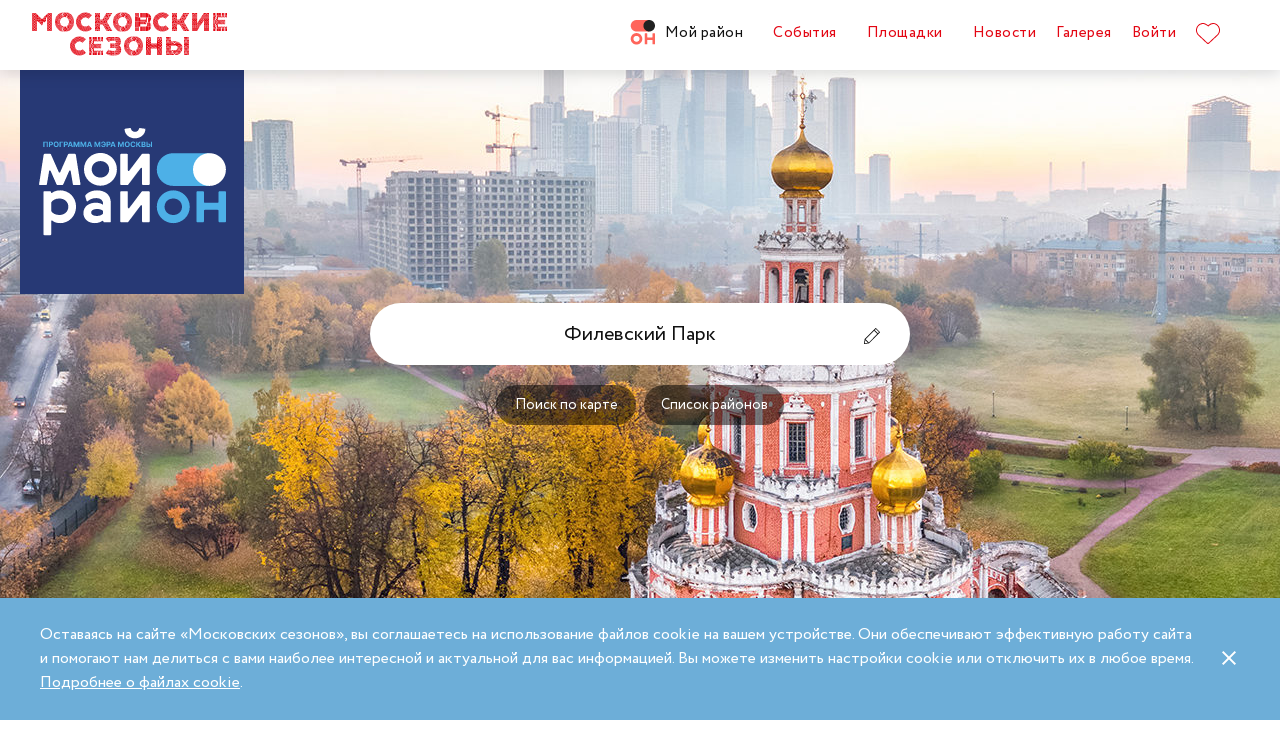

--- FILE ---
content_type: text/html; charset=UTF-8
request_url: https://moscowseasons.com/district/filevskiy-park/events/
body_size: 37152
content:
<!DOCTYPE html>
<html xmlns="http://www.w3.org/1999/xhtml" lang="ru">

<head>
  <meta charset="UTF-8">
  <meta http-equiv="content-type" content="text/html; charset=utf-8">
  <meta name="viewport" content="width=device-width, initial-scale=1.0, maximum-scale=1.0, minimum-scale=1.0">

  <link rel="dns-prefetch">
  <link rel="dns-prefetch" href="https://www.googleadservices.com" crossorigin>
  <link rel="preconnect" href="https://www.google-analytics.com" crossorigin>
  <link rel="dns-prefetch" href="https://www.googletagmanager.com" crossorigin>

  <link rel="preload" crossorigin href="https://moscowseasons.com/fonts/circe-ot/Circe-Regular.woff" as="font">
  <link rel="preload" crossorigin href="https://moscowseasons.com/fonts/moscowpattern/Moscowpattern2-Regular.woff" as="font">
  <link rel="preload" crossorigin href="https://moscowseasons.com/fonts/circe-ot/Circe-Bold.woff" as="font">
  <link rel="preload" crossorigin href="https://moscowseasons.com/fonts/circe-ot/Circe-Light.woff" as="font">

  <title>Район Филевский Парк. Все события | Мой район | Московские сезоны</title>
  <meta name="og:title" content="Район Филевский Парк. Все события | Мой район | Московские сезоны">
<meta name="description" content="Все мероприятия района Филевский Парк, куда пойти с ребенком, куда пойти с семьей, концерты, мастерклассы, лекции, праздники в районе Филевский Парк, афиша событий района Филевский Парк">
<meta name="og:description" content="Все мероприятия района Филевский Парк, куда пойти с ребенком, куда пойти с семьей, концерты, мастерклассы, лекции, праздники в районе Филевский Парк, афиша событий района Филевский Парк">
<meta name="og:image" content="https://moscowseasons.com/images/mr_share10.jpg">
<meta name="og:url" content="https://moscowseasons.com/district/filevskiy-park/events/">
<meta name="og:type" content="website">
<meta name="csrf-param" content="_csrf-frontend">
<meta name="csrf-token" content="YQY7Lx24KBUTfll4IXgn4cZQWbqBE02OBdXSHYiIV7UTMX5kVudFWEUqEE9QCxaThTwg8N4-O_cz57VsvuQt_w==">

<link href="https://moscowseasons.com/district/filevskiy-park/events/" rel="canonical">
<link href="/assets/46b50ce4/dist/jquery.fancybox.min.css?v=1585549058" rel="stylesheet">
<link href="/css/stylus.css?v=1719626078" rel="stylesheet">
<link href="/css/index.css?v=1719626078" rel="stylesheet">  
  <link rel="apple-touch-icon" sizes="180x180" href="/images/favicon/apple-touch-icon.png">
  <link rel="icon" type="image/png" sizes="32x32" href="/images/favicon/favicon-32x32.png">
  <link rel="icon" type="image/png" sizes="16x16" href="/images/favicon/favicon-16x16.png">
  <link rel="manifest" href="/images/favicon/site.webmanifest">
  <link rel="mask-icon" href="/images/favicon/safari-pinned-tab.svg" color="#5bbad5">
  <link rel="shortcut icon" href="/images/favicon/favicon.ico">
  <meta name="msapplication-TileColor" content="#ffffff">
  <meta name="msapplication-config" content="/images/favicon/browserconfig.xml">
  <meta name="theme-color" content="#ffffff">
  <meta name="mailru-verification" content="bb2c7137c86b598e" />

</head>

<body>
  
  <section class="page-wrapper">

    <!--  -->
<header class="header compensate-for-scrollbar" style="transition: opacity .5s;">
  <div id="site-header-pjax-container" class="max-width" data-pjax-container="" data-pjax-timeout="1000">
  <div class="header__inner">
          <a class="header__logo -letters" href="/">МОСКОВСКИЕ <br>СЕЗОНЫ</a>      </div>

  <div class="header__inner -desktop"><div class="header__item -main"><a href="/district/" class="header__item-text -active"><div class="header__item-icon"><span class="icon icon-raw icon-district-ru"><svg width="25" height="25" viewBox="0 0 25 25" fill="none" xmlns="http://www.w3.org/2000/svg">
<path d="M3.68305 19.9845C3.83857 20.3376 4.05421 20.6407 4.32918 20.894C4.60534 21.1489 4.93041 21.3453 5.30518 21.4864C5.68035 21.6275 6.08117 21.698 6.50484 21.698C6.92972 21.698 7.32533 21.6275 7.69328 21.4864C8.06164 21.3453 8.3831 21.1489 8.65926 20.894C8.93583 20.6407 9.15387 20.3376 9.31781 19.9845C9.48055 19.633 9.56112 19.2434 9.56112 18.8213C9.56112 18.398 9.48055 18.0065 9.31781 17.6465C9.15387 17.2866 8.93583 16.9799 8.65926 16.7266C8.3831 16.4733 8.06164 16.2753 7.69328 16.1342C7.32533 15.9931 6.92972 15.9222 6.50484 15.9222C6.08117 15.9222 5.68035 15.9931 5.30518 16.1342C4.93041 16.2753 4.60534 16.4733 4.32918 16.7266C4.05421 16.9799 3.83857 17.2866 3.68305 17.6465C3.52713 18.0065 3.44977 18.398 3.44977 18.8213C3.44977 19.2434 3.52713 19.633 3.68305 19.9845ZM11.8109 21.1164C11.4999 21.8155 11.0786 22.4183 10.5479 22.9249C10.0176 23.4328 9.406 23.8312 8.71298 24.1202C8.01835 24.4096 7.28364 24.5547 6.50484 24.5547C5.72685 24.5547 4.99094 24.4096 4.29792 24.1202C3.60489 23.8312 2.99324 23.4328 2.46295 22.9249C1.93266 22.4183 1.511 21.8155 1.19956 21.1164C0.888921 20.4182 0.733398 19.6538 0.733398 18.8213C0.733398 18.0032 0.888921 17.2421 1.19956 16.5354C1.511 15.8312 1.93266 15.2211 2.46295 14.7061C2.99324 14.1914 3.60489 13.7894 4.29792 13.5008C4.99094 13.211 5.72685 13.0663 6.50484 13.0663C7.28364 13.0663 8.01835 13.211 8.71298 13.5008C9.406 13.7894 10.0176 14.1914 10.5479 14.7061C11.0786 15.2211 11.4999 15.8312 11.8109 16.5354C12.122 17.2421 12.2775 18.0032 12.2775 18.8213C12.2775 19.6538 12.122 20.4182 11.8109 21.1164Z" fill="#FF655B"/>
<path d="M0.733398 5.78227C0.733398 4.96419 0.888914 4.20262 1.19915 3.49637C1.51099 2.79213 1.93226 2.18207 2.46295 1.66701C2.99324 1.15155 3.60489 0.750335 4.29792 0.460941C4.99214 0.171948 5.72685 0.0268474 6.50524 0.0268474H19.0125C19.1604 0.0268474 19.2799 0.1467 19.2799 0.293801V11.2487C19.2799 11.3958 19.1604 11.5156 19.0125 11.5156H6.50524C5.72685 11.5156 4.99214 11.3705 4.29792 11.0815C3.60489 10.7921 2.99324 10.3937 2.46295 9.88587C1.93226 9.37883 1.51099 8.7764 1.19915 8.07657C0.888914 7.37914 0.733398 6.61397 0.733398 5.78227Z" fill="#FF655B"/>
<path d="M13.8965 8.0768C14.2075 8.77583 14.6292 9.37907 15.1595 9.8853C15.6898 10.3935 16.3018 10.7916 16.9944 11.081C17.6891 11.3704 18.4238 11.5146 19.2034 11.5146C19.981 11.5146 20.7169 11.3704 21.4095 11.081C22.1025 10.7916 22.7142 10.3935 23.2449 9.8853C23.7752 9.37907 24.1968 8.77583 24.5083 8.0768C24.8193 7.37896 24.9748 6.61379 24.9748 5.78209C24.9748 4.96401 24.8193 4.20204 24.5083 3.49619C24.1968 2.79155 23.7752 2.18189 23.2449 1.66683C22.7142 1.15137 22.1025 0.750155 21.4095 0.460761C20.7169 0.171367 19.981 0.0270738 19.2034 0.0270738C18.4238 0.0270738 17.6891 0.171367 16.9944 0.460761C16.3018 0.750155 15.6898 1.15137 15.1595 1.66683C14.6292 2.18189 14.2075 2.79155 13.8965 3.49619C13.5859 4.20204 13.4299 4.96401 13.4299 5.78209C13.4299 6.61379 13.5859 7.37896 13.8965 8.0768Z" fill="#212121"/>
<path d="M14.9888 13.363H16.9456C17.1192 13.363 17.2603 13.4884 17.2603 13.6436V17.1339C17.2603 17.289 17.401 17.4145 17.5749 17.4145H22.1002C22.2738 17.4145 22.4144 17.289 22.4144 17.1339V13.6436C22.4144 13.4884 22.5555 13.363 22.7291 13.363H24.6859C24.8595 13.363 25.0001 13.4884 25.0001 13.6436V23.978C25.0001 24.1327 24.8595 24.2585 24.6859 24.2585H22.7291C22.5555 24.2585 22.4144 24.1327 22.4144 23.978V20.1838C22.4144 20.0287 22.2738 19.9032 22.1002 19.9032H17.5749C17.401 19.9032 17.2603 20.0287 17.2603 20.1838V23.978C17.2603 24.1327 17.1192 24.2585 16.9456 24.2585H14.9888C14.8153 24.2585 14.6746 24.1327 14.6746 23.978V13.6436C14.6746 13.4884 14.8153 13.363 14.9888 13.363Z" fill="#FF655B"/>
</svg>
</span></div>Мой район</a></div>
<div class="header__item -main"><a href="/event/" class="header__item-text"><span>События</span></a></div>
<div class="header__item -main"><a href="/ploshchadki/" class="header__item-text"><span>Площадки</span></a></div>
<div class="header__item"><a href="/news/" class="header__item-text"><span>Новости</span></a></div>
<div class="header__item"><a href="/galleries/" class="header__item-text"><span>Галерея</span></a></div>
<div class="header__item" data-fancybox-moscowseasons="" data-type="ajax" data-src="/site/login/"><a class="header__item-text" href="javascript:;">Войти</a></div>
<div class="header__item"><a class="header__item-text" href="/favorites/"><div class="header__item-icon" data-main-favorites><span class="icon icon-raw icon-like-outline"><svg width="24px" height="21px" viewBox="0 0 24 21">
<path fill="#E30613" d="M12,21c-0.3,0-0.6-0.1-0.9-0.3l-9-8.4C0.8,10.9,0,9.1,0,7.2c0-1.9,0.8-3.7,2.1-5.1C3.5,0.7,5.3,0,7.2,0
	c1.8,0,3.4,1.1,4.8,2.3C13.5,1,15.4,0,17.3,0c1.8,0,3.4,0.9,4.6,2.1C23.3,3.5,24,5.3,24,7.2c0,1.9-0.7,3.7-2.1,5.1l-9,8.4
	C12.7,20.9,12.4,21,12,21z M7.2,1C5.6,1,4,1.7,2.8,2.8C1.6,4,1,5.5,1,7.2c0,1.7,0.6,3.2,1.8,4.4l9,8.4c0.2,0.2,0.3,0.1,0.4,0l9-8.4
	c1.2-1.1,1.8-2.7,1.8-4.4c0-1.7-0.6-3.2-1.8-4.4c-1-1-2.3-1.8-3.8-1.8c-1.8,0-3.6,1.1-4.9,2.3l-0.3,0.3l-0.3-0.3
	C10.5,2.3,8.8,1,7.2,1z"/>
</svg>
</span></div>
    </a></div></div><button type="button" class="header__humburger-menu -mobile" data-fancybox-moscowseasons="" data-type="inline" data-src="#modal-mobile-menu"><span class="icon icon-raw icon-humburger-menu"><svg width="22px" height="16px" viewBox="-1 -1 22 16">
    <rect class="hamburger-menu__top" fill="#EB1B1B" width="20" height="2"/>
    <rect class="hamburger-menu__middle" y="6" fill="#EB1B1B" width="20" height="2"/>
    <rect class="hamburger-menu__bottom" y="12" fill="#EB1B1B" width="20" height="2"/>
</svg>
</span></button>
<div style="display:none;" id="modal-mobile-menu">
  <div class="modal mobile-menu">
    <div class="modal-mobile-menu">

      <div class="modal__close" onclick="$.fancybox.close();">
        <span class="icon icon-cross"><svg xmlns="http://www.w3.org/2000/svg" width="18" height="18" viewBox="0 0 18 18">
  <path fill="#202020" fill-rule="evenodd" d="M558.717514,38.8388348 L552,45.5563492 L554.12132,47.6776695 L560.838835,40.9601551 L567.556349,47.6776695 L569.67767,45.5563492 L562.960155,38.8388348 L569.67767,32.1213203 L567.556349,30 L560.838835,36.7175144 L554.12132,30 L552,32.1213203 L558.717514,38.8388348 Z" opacity=".5" transform="matrix(-1 0 0 1 569.678 -30)"/>
</svg>
</span>      </div>

      <div class="modal__body">
        <div class="modal-mobile-menu__header">
          <a class="header__logo" href="/"><img width="182" alt="Logo MoscowSeasons" data-src="/images/icon-ms-logo-white-ru.svg"></a>          <!-- 
          <div class="locale-switcher">
            <a class="locale-switcher__item footer__main-text" href="/ru/">Рус</a>
            <a class="locale-switcher__item footer__main-text" href="/en/">Eng</a>
            <a class="locale-switcher__item footer__main-text" href="/zh-cn/">中文</a>
          </div> -->

        </div>

        <div class="modal-mobile-menu__content">

                      <div class="header__item -absolute"><a class="header__item-text" href="javascript:;" data-fancybox-moscowseasons="" data-type="ajax" data-src="/site/login/">Войти</a></div>
                      
          <div><div class="header__item"><a class="header__item-text" href="/district/">Мой район</a></div>
<div class="header__item"><a class="header__item-text" href="/event/"><span>События</span></a></div>
<div class="header__item"><a class="header__item-text" href="/ploshchadki/"><span>Площадки</span></a></div>
<div class="header__item"><a class="header__item-text" href="/guide/"><span>Гид</span></a></div>
<div class="header__item"><a class="header__item-text" href="/news/"><span>Новости</span></a></div>
<div class="header__item"><a class="header__item-text" href="/galleries/"><span>Галерея</span></a></div>
<div class="header__item"><a class="header__item-text" href="/favorites/"><div class="header__item-icon mobile-menu-favorites"></div></a></div></div>
          <div class="footer__apps">
            <p class="footer__apps-title">
              Скачать мобильное приложение «Московские сезоны»            </p>
            <div class="footer__apps-list">
              <a class="footer__apps-item" href="https://play.google.com/store/apps/details?id=ru.moscowseasons.moscowfest" rel="noreferrer noopener" target="_blank"><span class="icon icon-raw ru/icon-google-play-ru"><svg height="40px" viewBox="0 0 135 40">
<path d="M130,40H5c-2.8,0-5-2.2-5-5V5c0-2.8,2.2-5,5-5h125c2.8,0,5,2.2,5,5v30C135,37.8,132.8,40,130,40z"/>
<path fill="#A6A6A6" d="M130,0.8c2.3,0,4.2,1.9,4.2,4.2v30c0,2.3-1.9,4.2-4.2,4.2H5c-2.3,0-4.2-1.9-4.2-4.2V5c0-2.3,1.9-4.2,4.2-4.2
	L130,0.8 M130,0H5C2.2,0,0,2.3,0,5v30c0,2.8,2.2,5,5,5h125c2.8,0,5-2.2,5-5V5C135,2.3,132.8,0,130,0L130,0z"/>
<path fill="#FFFFFF" d="M68.1,21.8c-2.4,0-4.3,1.8-4.3,4.3c0,2.4,1.9,4.3,4.3,4.3s4.3-1.8,4.3-4.3C72.4,23.5,70.5,21.8,68.1,21.8z
	 M68.1,28.6c-1.3,0-2.4-1.1-2.4-2.6s1.1-2.6,2.4-2.6s2.4,1,2.4,2.6C70.5,27.5,69.4,28.6,68.1,28.6z M58.8,21.8
	c-2.4,0-4.3,1.8-4.3,4.3c0,2.4,1.9,4.3,4.3,4.3c2.4,0,4.3-1.8,4.3-4.3C63.1,23.5,61.2,21.8,58.8,21.8z M58.8,28.6
	c-1.3,0-2.4-1.1-2.4-2.6s1.1-2.6,2.4-2.6c1.3,0,2.4,1,2.4,2.6C61.2,27.5,60.1,28.6,58.8,28.6z M47.7,23.1v1.8H52
	c-0.1,1-0.5,1.8-1,2.3c-0.6,0.6-1.6,1.3-3.3,1.3c-2.7,0-4.7-2.1-4.7-4.8s2.1-4.8,4.7-4.8c1.4,0,2.5,0.6,3.3,1.3l1.3-1.3
	c-1.1-1-2.5-1.8-4.5-1.8c-3.6,0-6.7,3-6.7,6.6s3.1,6.6,6.7,6.6c2,0,3.4-0.6,4.6-1.9c1.2-1.2,1.6-2.9,1.6-4.2c0-0.4,0-0.8-0.1-1.1
	H47.7z M93.1,24.5c-0.4-1-1.4-2.7-3.6-2.7s-4,1.7-4,4.3c0,2.4,1.8,4.3,4.2,4.3c1.9,0,3.1-1.2,3.5-1.9l-1.4-1
	c-0.5,0.7-1.1,1.2-2.1,1.2s-1.6-0.4-2.1-1.3l5.7-2.4L93.1,24.5z M87.3,25.9c0-1.6,1.3-2.5,2.2-2.5c0.7,0,1.4,0.4,1.6,0.9L87.3,25.9z
	 M82.6,30h1.9V17.5h-1.9V30z M79.6,22.7L79.6,22.7c-0.5-0.5-1.3-1-2.3-1c-2.1,0-4.1,1.9-4.1,4.3s1.9,4.2,4.1,4.2c1,0,1.8-0.5,2.2-1
	h0.1v0.6c0,1.6-0.9,2.5-2.3,2.5c-1.1,0-1.9-0.8-2.1-1.5l-1.6,0.7c0.5,1.1,1.7,2.5,3.8,2.5c2.2,0,4-1.3,4-4.4V22h-1.8
	C79.6,22,79.6,22.7,79.6,22.7z M77.4,28.6c-1.3,0-2.4-1.1-2.4-2.6s1.1-2.6,2.4-2.6s2.3,1.1,2.3,2.6C79.7,27.5,78.7,28.6,77.4,28.6z
	 M101.8,17.5h-4.5V30h1.9v-4.7h2.6c2.1,0,4.1-1.5,4.1-3.9S103.9,17.5,101.8,17.5z M101.9,23.5h-2.7v-4.3h2.7c1.4,0,2.2,1.2,2.2,2.1
	C104,22.4,103.2,23.5,101.9,23.5z M113.4,21.7c-1.4,0-2.8,0.6-3.3,1.9l1.7,0.7c0.4-0.7,1-0.9,1.7-0.9c1,0,1.9,0.6,2,1.6v0.1
	c-0.3-0.2-1.1-0.5-1.9-0.5c-1.8,0-3.6,1-3.6,2.8c0,1.7,1.5,2.8,3.1,2.8c1.3,0,1.9-0.6,2.4-1.2h0.1v1h1.8v-4.8
	C117.2,23,115.5,21.7,113.4,21.7z M113.2,28.6c-0.6,0-1.5-0.3-1.5-1.1c0-1,1.1-1.3,2-1.3c0.8,0,1.2,0.2,1.7,0.4
	C115.2,27.8,114.2,28.6,113.2,28.6z M123.7,22l-2.1,5.4h-0.1l-2.2-5.4h-2l3.3,7.6l-1.9,4.2h1.9l5.1-11.8H123.7z M106.9,30h1.9V17.5
	h-1.9V30z"/>
<path fill="url(#SVGID_1_)" d="M10.4,7.5C10.1,7.8,10,8.3,10,8.9V31c0,0.6,0.2,1.1,0.5,1.4l0.1,0.1L23,20.1V20v-0.1L10.4,7.5
	L10.4,7.5z"/>
<path fill="url(#SVGID_2_)" d="M27,24.3l-4.1-4.1V20v-0.1l4.1-4.1l0.1,0.1l4.9,2.8c1.4,0.8,1.4,2.1,0,2.9L27,24.3L27,24.3z"/>
<path fill="url(#SVGID_3_)" d="M27.1,24.2L22.9,20L10.4,32.5c0.5,0.5,1.2,0.5,2.1,0.1L27.1,24.2"/>
<path fill="url(#SVGID_4_)" d="M27.1,15.8L12.5,7.5c-0.9-0.5-1.6-0.4-2.1,0.1L22.9,20L27.1,15.8z"/>
<path opacity="0.2" enable-background="new    " d="M27,24.1l-14.5,8.2c-0.8,0.5-1.5,0.4-2,0l0,0l-0.1,0.1l0,0l0.1,0.1l0,0
	c0.5,0.4,1.2,0.5,2,0L27,24.1L27,24.1z"/>
<path opacity="0.12" enable-background="new    " d="M10.4,32.3C10.1,32,10,31.5,10,30.9V31c0,0.6,0.2,1.1,0.5,1.4v-0.1H10.4z"/>
<path opacity="0.12" enable-background="new    " d="M32,21.3l-5,2.8l0.1,0.1l4.9-2.8c0.7-0.4,1-0.9,1-1.4l0,0
	C33,20.5,32.6,20.9,32,21.3z"/>
<path opacity="0.25" fill="#FFFFFF" enable-background="new    " d="M12.5,7.6L32,18.7c0.6,0.4,1,0.8,1,1.3l0,0c0-0.5-0.3-1-1-1.4
	L12.5,7.6C11.1,6.7,10,7.3,10,8.9V9C10,7.5,11.1,6.8,12.5,7.6z"/>
<path fill="#FFFFFF" stroke="#FFFFFF" stroke-width="0.2" stroke-miterlimit="10" d="M42.1,14.3h-0.7v-2H42c0.5-0.4,0.8-1.2,0.8-2.3
	V7h4v5.3h0.7v2h-0.7V13h-4.6v1.3H42.1z M43.5,10c0,0.9-0.2,1.7-0.6,2.3h3V7.7h-2.5L43.5,10L43.5,10z"/>
<path fill="#FFFFFF" stroke="#FFFFFF" stroke-width="0.2" stroke-miterlimit="10" d="M53.4,12.2c-0.6,0.6-1.3,0.9-2.2,0.9
	s-1.6-0.3-2.2-0.9c-0.6-0.6-0.9-1.3-0.9-2.2s0.3-1.6,0.9-2.2c0.6-0.6,1.3-0.9,2.2-0.9s1.6,0.3,2.2,0.9c0.6,0.6,0.9,1.3,0.9,2.2
	C54.3,10.9,54,11.6,53.4,12.2z M49.6,11.7c0.4,0.4,1,0.7,1.6,0.7s1.2-0.2,1.6-0.7c0.4-0.4,0.7-1,0.7-1.7s-0.2-1.3-0.7-1.7
	c-0.4-0.4-1-0.7-1.6-0.7S50,7.8,49.6,8.3c-0.4,0.4-0.7,1-0.7,1.7S49.1,11.3,49.6,11.7z"/>
<path fill="#FFFFFF" stroke="#FFFFFF" stroke-width="0.2" stroke-miterlimit="10" d="M58.2,13.1c-0.9,0-1.6-0.3-2.2-0.9
	c-0.6-0.6-0.9-1.3-0.9-2.2s0.3-1.6,0.9-2.2c0.6-0.6,1.3-0.9,2.2-0.9s1.6,0.3,2.2,1l-0.5,0.5c-0.4-0.5-1-0.8-1.7-0.8S57,7.8,56.5,8.3
	c-0.5,0.4-0.7,1-0.7,1.7s0.2,1.3,0.7,1.7c0.4,0.4,1,0.7,1.7,0.7s1.3-0.3,1.8-0.9l0.5,0.5c-0.3,0.3-0.6,0.6-1,0.8
	C59.1,13,58.7,13.1,58.2,13.1z"/>
<path fill="#FFFFFF" stroke="#FFFFFF" stroke-width="0.2" stroke-miterlimit="10" d="M63.7,13h-0.8V7.7h-1.7V7h4.1v0.7h-1.7L63.7,13
	L63.7,13z"/>
<path fill="#FFFFFF" stroke="#FFFFFF" stroke-width="0.2" stroke-miterlimit="10" d="M70.6,7l-2.3,5.1c-0.3,0.7-0.8,1.1-1.4,1.1
	c-0.2,0-0.4,0-0.6-0.1l0.2-0.7c0.1,0.1,0.3,0.1,0.4,0.1c0.2,0,0.3,0,0.4-0.1s0.2-0.2,0.3-0.4l0.2-0.5l-2-4.4h0.9l1.5,3.4l0,0L69.7,7
	H70.6z"/>
<path fill="#FFFFFF" stroke="#FFFFFF" stroke-width="0.2" stroke-miterlimit="10" d="M71.5,13V7h4.3v6H75V7.7h-2.8V13H71.5z"/>
<path fill="#FFFFFF" stroke="#FFFFFF" stroke-width="0.2" stroke-miterlimit="10" d="M77.2,13V7H78v2.6h3V7h0.8v6H81v-2.7h-3V13
	H77.2z"/>
<path fill="#FFFFFF" stroke="#FFFFFF" stroke-width="0.2" stroke-miterlimit="10" d="M88.1,12.2c-0.6,0.6-1.3,0.9-2.2,0.9
	c-0.9,0-1.6-0.3-2.2-0.9c-0.6-0.6-0.9-1.3-0.9-2.2s0.3-1.6,0.9-2.2s1.3-0.9,2.2-0.9c0.9,0,1.6,0.3,2.2,0.9S89,9.1,89,10
	C88.9,10.9,88.6,11.6,88.1,12.2z M84.2,11.7c0.4,0.4,1,0.7,1.6,0.7s1.2-0.2,1.6-0.7c0.4-0.4,0.7-1,0.7-1.7s-0.2-1.3-0.7-1.7
	c-0.4-0.4-1-0.7-1.6-0.7s-1.2,0.2-1.6,0.7c-0.4,0.4-0.7,1-0.7,1.7S83.8,11.3,84.2,11.7z"/>
<path fill="#FFFFFF" stroke="#FFFFFF" stroke-width="0.2" stroke-miterlimit="10" d="M92.1,13V7h2.2c0.5,0,0.9,0.2,1.2,0.5
	C95.8,7.8,96,8.2,96,8.6c0,0.3-0.1,0.5-0.2,0.8c-0.1,0.2-0.3,0.4-0.6,0.5l0,0c0.3,0.1,0.5,0.3,0.7,0.5s0.3,0.5,0.3,0.9
	c0,0.5-0.2,0.9-0.5,1.2c-0.4,0.3-0.8,0.5-1.3,0.5H92.1z M92.9,9.6h1.4c0.3,0,0.5-0.1,0.7-0.3s0.3-0.4,0.3-0.6S95.1,8.2,95,8
	c-0.2-0.2-0.4-0.3-0.7-0.3h-1.4V9.6z M92.9,12.3h1.6c0.3,0,0.5-0.1,0.7-0.3s0.3-0.4,0.3-0.7c0-0.2-0.1-0.5-0.3-0.7
	c-0.2-0.2-0.4-0.3-0.7-0.3H93L92.9,12.3L92.9,12.3z"/>
</svg>
</span></a>
              <a class="footer__apps-item" href="https://apps.apple.com/ru/app/moscow-fest-гид-по-фестивальной-москве/id1272698802" rel="noreferrer noopener" target="_blank"><span class="icon icon-raw ru/icon-app-store-ru"><svg width="120px" height="40px" viewBox="0 0 120 40">
<path fill="#A6A6A6" d="M110.1,0H9.5C9.2,0,8.8,0,8.4,0C8.1,0,7.8,0,7.5,0c-0.7,0-1.3,0.1-2,0.2C4.9,0.3,4.2,0.5,3.6,0.8
	C3,1.1,2.5,1.5,2,2C1.5,2.5,1.1,3,0.8,3.6C0.5,4.2,0.3,4.9,0.2,5.5C0.1,6.2,0,6.9,0,7.5c0,0.3,0,0.6,0,0.9v23.1c0,0.3,0,0.6,0,0.9
	c0,0.7,0.1,1.3,0.2,2c0.1,0.7,0.3,1.3,0.6,1.9C1.1,37,1.5,37.5,2,38c0.5,0.5,1,0.9,1.6,1.2c0.6,0.3,1.2,0.5,1.9,0.6
	c0.7,0.1,1.3,0.2,2,0.2c0.3,0,0.6,0,0.9,0c0.4,0,0.7,0,1.1,0h100.6c0.4,0,0.7,0,1.1,0c0.3,0,0.6,0,0.9,0c0.7,0,1.3-0.1,2-0.2
	c0.7-0.1,1.3-0.3,1.9-0.6c0.6-0.3,1.1-0.7,1.6-1.2c0.5-0.5,0.9-1,1.2-1.6c0.3-0.6,0.5-1.2,0.6-1.9c0.1-0.7,0.2-1.3,0.2-2
	c0-0.3,0-0.6,0-0.9c0-0.4,0-0.7,0-1.1V9.5c0-0.4,0-0.7,0-1.1c0-0.3,0-0.6,0-0.9c0-0.7-0.1-1.3-0.2-2c-0.1-0.7-0.3-1.3-0.6-1.9
	c-0.6-1.2-1.6-2.2-2.8-2.8c-0.6-0.3-1.2-0.5-1.9-0.6c-0.7-0.1-1.3-0.2-2-0.2c-0.3,0-0.6,0-0.9,0C110.9,0,110.5,0,110.1,0L110.1,0z"
	/>
<path d="M8.4,39.1c-0.3,0-0.6,0-0.9,0c-0.6,0-1.3-0.1-1.9-0.2c-0.6-0.1-1.1-0.3-1.7-0.5c-0.5-0.3-1-0.6-1.4-1
	c-0.4-0.4-0.8-0.9-1-1.4c-0.3-0.5-0.4-1.1-0.5-1.7c-0.1-0.6-0.2-1.2-0.2-1.9c0-0.2,0-0.9,0-0.9V8.4c0,0,0-0.7,0-0.9
	c0-0.6,0.1-1.3,0.2-1.9C1.1,5.1,1.3,4.5,1.6,4c0.3-0.5,0.6-1,1-1.4C3,2.2,3.5,1.9,4,1.6c0.5-0.3,1.1-0.4,1.7-0.5
	c0.6-0.1,1.2-0.2,1.9-0.2l0.9,0h102.8l0.9,0c0.6,0,1.2,0.1,1.9,0.2c0.6,0.1,1.1,0.3,1.7,0.5c1,0.5,1.9,1.4,2.4,2.4
	c0.3,0.5,0.4,1.1,0.5,1.6c0.1,0.6,0.2,1.3,0.2,1.9c0,0.3,0,0.6,0,0.9c0,0.4,0,0.7,0,1.1v20.9c0,0.4,0,0.7,0,1.1c0,0.3,0,0.6,0,0.9
	c0,0.6-0.1,1.2-0.2,1.9c-0.1,0.6-0.3,1.1-0.5,1.7c-0.3,0.5-0.6,1-1,1.4c-0.4,0.4-0.9,0.8-1.4,1c-0.5,0.3-1.1,0.5-1.7,0.5
	c-0.6,0.1-1.2,0.2-1.9,0.2c-0.3,0-0.6,0-0.9,0l-1.1,0L8.4,39.1z"/>
<path fill="#FFFFFF" d="M24.8,20.3c0-1.7,0.9-3.3,2.4-4.2c-0.9-1.3-2.4-2.1-4-2.2c-1.7-0.2-3.3,1-4.2,1
	c-0.9,0-2.2-1-3.6-1c-1.9,0.1-3.6,1.1-4.5,2.7c-1.9,3.3-0.5,8.3,1.4,11c0.9,1.3,2,2.8,3.4,2.8c1.4-0.1,1.9-0.9,3.6-0.9
	c1.7,0,2.1,0.9,3.6,0.9c1.5,0,2.4-1.3,3.3-2.7c0.7-0.9,1.2-2,1.5-3.1C25.9,24,24.8,22.2,24.8,20.3z"/>
<path fill="#FFFFFF" d="M22,12.2c0.8-1,1.2-2.2,1.1-3.5c-1.2,0.1-2.4,0.7-3.2,1.7c-0.8,0.9-1.2,2.1-1.1,3.4
	C20.1,13.8,21.2,13.2,22,12.2z"/>
<path fill="#FFFFFF" d="M42.3,27.1h-4.7l-1.1,3.4h-2l4.5-12.4H41l4.5,12.4h-2L42.3,27.1z M38.1,25.6h3.8L40,20.1h-0.1L38.1,25.6z"/>
<path fill="#FFFFFF" d="M55.2,26c0,2.8-1.5,4.6-3.8,4.6c-1.2,0.1-2.3-0.6-2.8-1.6h0v4.5h-1.9v-12h1.8v1.5h0c0.6-1,1.7-1.6,2.9-1.6
	C53.6,21.3,55.2,23.2,55.2,26z M53.2,26c0-1.8-0.9-3-2.4-3c-1.4,0-2.4,1.2-2.4,3c0,1.8,1,3,2.4,3C52.3,29,53.2,27.8,53.2,26z"/>
<path fill="#FFFFFF" d="M65.1,26c0,2.8-1.5,4.6-3.8,4.6c-1.2,0.1-2.3-0.6-2.8-1.6h0v4.5h-1.9v-12h1.8v1.5h0c0.6-1,1.7-1.6,2.9-1.6
	C63.6,21.3,65.1,23.2,65.1,26z M63.2,26c0-1.8-0.9-3-2.4-3c-1.4,0-2.4,1.2-2.4,3c0,1.8,1,3,2.4,3C62.3,29,63.2,27.8,63.2,26L63.2,26
	z"/>
<path fill="#FFFFFF" d="M71.7,27c0.1,1.2,1.3,2,3,2c1.6,0,2.7-0.8,2.7-1.9c0-1-0.7-1.5-2.3-1.9l-1.6-0.4c-2.3-0.6-3.3-1.6-3.3-3.3
	c0-2.1,1.9-3.6,4.5-3.6c2.6,0,4.4,1.5,4.5,3.6h-1.9c-0.1-1.2-1.1-2-2.6-2s-2.5,0.8-2.5,1.9c0,0.9,0.7,1.4,2.3,1.8l1.4,0.3
	c2.5,0.6,3.6,1.6,3.6,3.4c0,2.3-1.9,3.8-4.8,3.8c-2.8,0-4.6-1.4-4.7-3.7L71.7,27z"/>
<path fill="#FFFFFF" d="M83.3,19.3v2.1h1.7v1.5h-1.7v5c0,0.8,0.3,1.1,1.1,1.1c0.2,0,0.4,0,0.6,0v1.5c-0.3,0.1-0.7,0.1-1,0.1
	c-1.8,0-2.5-0.7-2.5-2.4v-5.2h-1.3v-1.5h1.3v-2.1H83.3z"/>
<path fill="#FFFFFF" d="M86.1,26c0-2.8,1.7-4.6,4.3-4.6c2.6,0,4.3,1.8,4.3,4.6c0,2.9-1.7,4.6-4.3,4.6C87.7,30.6,86.1,28.8,86.1,26z
	 M92.8,26c0-2-0.9-3.1-2.4-3.1S88,24,88,26c0,2,0.9,3.1,2.4,3.1S92.8,27.9,92.8,26L92.8,26z"/>
<path fill="#FFFFFF" d="M96.2,21.4H98V23h0c0.2-1,1.2-1.7,2.2-1.6c0.2,0,0.4,0,0.6,0.1v1.7c-0.3-0.1-0.6-0.1-0.8-0.1
	c-1,0-1.9,0.8-1.9,1.8c0,0.1,0,0.2,0,0.3v5.4h-1.9L96.2,21.4z"/>
<path fill="#FFFFFF" d="M109.4,27.8c-0.2,1.6-1.9,2.8-3.9,2.8c-2.6,0-4.3-1.8-4.3-4.6c0-2.8,1.6-4.7,4.2-4.7c2.5,0,4.1,1.7,4.1,4.5
	v0.6h-6.4v0.1c-0.1,1.3,0.8,2.4,2.1,2.6c0.1,0,0.2,0,0.3,0c0.9,0.1,1.8-0.4,2.1-1.3L109.4,27.8z M103.1,25.1h4.5
	c0.1-1.2-0.9-2.2-2.1-2.3c-0.1,0-0.1,0-0.2,0C104.1,22.8,103.1,23.8,103.1,25.1C103.1,25.1,103.1,25.1,103.1,25.1z"/>
<path fill="#FFFFFF" d="M36.7,11.3h0.8c0.5,0.1,1-0.3,1.1-0.9c0,0,0-0.1,0-0.1c0-0.6-0.4-0.9-1.1-0.9c-0.6-0.1-1.1,0.3-1.2,0.9
	c0,0,0,0,0,0h-0.9c0.1-1,0.9-1.8,2-1.8c0,0,0.1,0,0.1,0c1.2,0,2,0.7,2,1.6c0,0.7-0.4,1.2-1.1,1.4v0.1c0.8,0,1.4,0.7,1.3,1.4
	c-0.1,1.1-1.1,1.9-2.2,1.8c0,0,0,0,0,0c-1.1,0.1-2.1-0.6-2.2-1.7c0,0,0,0,0-0.1h0.9c0.1,0.6,0.6,0.9,1.4,0.9s1.3-0.4,1.3-1
	c0-0.6-0.5-1-1.3-1h-0.8V11.3z"/>
<path fill="#FFFFFF" d="M40.8,13.4c0-0.8,0.6-1.3,1.7-1.3l1.2-0.1v-0.4c0-0.5-0.3-0.7-0.9-0.7c-0.5,0-0.8,0.2-0.9,0.5H41
	c0.1-0.8,0.8-1.3,1.8-1.3c1.1,0,1.8,0.6,1.8,1.5v3.1h-0.9v-0.6h-0.1c-0.3,0.5-0.8,0.7-1.4,0.7c-0.7,0.1-1.4-0.5-1.5-1.2
	C40.8,13.5,40.8,13.5,40.8,13.4z M43.7,13v-0.4l-1.1,0.1c-0.6,0-0.9,0.3-0.9,0.6c0,0.4,0.4,0.6,0.8,0.6C43.1,14.1,43.7,13.7,43.7,13
	C43.7,13.1,43.7,13.1,43.7,13z"/>
<path fill="#FFFFFF" d="M47,10.9v3.8h-0.9v-4.5h3v0.7L47,10.9z"/>
<path fill="#FFFFFF" d="M54.4,12.4c0,1.4-0.7,2.3-1.9,2.3c-0.6,0-1.1-0.3-1.4-0.8h-0.1v2.2h-0.9v-6h0.9v0.7h0.1
	c0.3-0.5,0.8-0.8,1.4-0.8C53.7,10.1,54.4,11,54.4,12.4z M53.5,12.4c0-1-0.5-1.5-1.2-1.5c-0.7,0-1.2,0.6-1.2,1.5
	c0,0.9,0.5,1.5,1.2,1.5C53.1,14,53.5,13.4,53.5,12.4z"/>
<path fill="#FFFFFF" d="M55.6,16.3v-0.8c0.1,0,0.2,0,0.3,0c0.4,0,0.7-0.2,0.8-0.6l0.1-0.2l-1.6-4.5h1l1.1,3.6h0.1l1.1-3.6h0.9
	l-1.7,4.7c-0.4,1.1-0.8,1.4-1.7,1.4C55.9,16.3,55.7,16.3,55.6,16.3z"/>
<path fill="#FFFFFF" d="M60.1,13.4H61c0.1,0.4,0.5,0.6,1,0.6c0.6,0,1-0.3,1-0.7c0-0.4-0.3-0.6-1-0.6h-0.7V12h0.7
	c0.5,0,0.8-0.2,0.8-0.6c0-0.3-0.3-0.6-0.8-0.6c-0.5,0-0.9,0.2-0.9,0.6h-0.9c0.1-0.8,0.9-1.4,1.8-1.3c1.1,0,1.7,0.5,1.7,1.2
	c0,0.4-0.3,0.8-0.7,0.9v0.1c0.5,0.1,0.9,0.5,0.9,1c0,0.9-0.7,1.4-1.8,1.4C61,14.8,60.2,14.3,60.1,13.4z"/>
<path fill="#FFFFFF" d="M65.1,14.7v-4.5h0.9v3.1H66l2.1-3.1H69v4.5h-0.9v-3.1H68l-2.1,3.1L65.1,14.7z"/>
<path fill="#FFFFFF" d="M73.8,10.9h-1.4v3.8h-0.9v-3.8h-1.4v-0.7h3.7V10.9z"/>
<path fill="#FFFFFF" d="M78.6,13.5c-0.2,0.8-1.1,1.4-2,1.3c-1.1,0-2.1-0.9-2.1-2c0-0.1,0-0.2,0-0.3c-0.2-1.1,0.6-2.2,1.8-2.3
	c0.1,0,0.2,0,0.3,0c1.3,0,2,0.9,2,2.3v0.3h-3.2v0c-0.1,0.7,0.4,1.2,1.1,1.3c0,0,0.1,0,0.1,0c0.4,0.1,0.9-0.2,1.1-0.5L78.6,13.5z
	 M75.5,12h2.3c0-0.6-0.4-1.1-1-1.2c0,0-0.1,0-0.1,0C76,10.9,75.5,11.4,75.5,12C75.5,12,75.5,12,75.5,12L75.5,12z"/>
<path fill="#FFFFFF" d="M82.4,10.2h2c0.9,0,1.4,0.4,1.4,1.1c0,0.5-0.3,0.9-0.8,1v0.1c0.5,0,1,0.5,1,1c0,0.8-0.6,1.3-1.6,1.3h-2.1
	V10.2z M83.3,10.9V12h0.9c0.5,0,0.8-0.2,0.8-0.6c0-0.4-0.2-0.6-0.7-0.6L83.3,10.9z M83.3,12.7V14h1.1c0.5,0,0.8-0.2,0.8-0.7
	c0-0.5-0.3-0.7-0.9-0.7L83.3,12.7z"/>
</svg>
</span></a>            </div>
          </div>
        </div>


        <div class="modal-mobile-menu__footer">
          <div class="social-networks">
            <div class="social-networks__title">
              <span>Следите за нами в социальных сетях</span>
            </div>

            <div class="social-networks__list">
              <a class="social-networks__item" href="https://vk.com/moscowseasons" rel="noreferrer noopener" target="_blank"><span class="icon icon-vk"><svg width="22.4px" height="13px" viewBox="0 0 22.4 13">
<path fill="#FFFFFF" d="M22.3,11.7c0,0,0-0.1-0.1-0.1c-0.4-0.7-1.2-1.6-2.2-2.6C19.4,8.4,19.1,8.2,19,8c-0.3-0.3-0.3-0.7-0.1-0.9
	c0.1-0.3,0.4-0.8,1-1.6c0.3-0.5,0.5-0.9,0.7-1.2c1.3-1.8,2-3,1.8-3.6l-0.1-0.1c0-0.1-0.1-0.1-0.4-0.1c-0.3,0-0.4-0.1-0.8,0h-3.4
	c0,0-0.1,0-0.3,0c-0.1,0-0.1,0-0.1,0s-0.1,0-0.1,0.1c0,0-0.1,0.1-0.1,0.3c-0.4,0.9-0.8,1.8-1.3,2.6c-0.3,0.5-0.5,0.9-0.8,1.3
	s-0.4,0.7-0.7,0.8c-0.1,0.1-0.3,0.3-0.4,0.4s-0.3,0.1-0.3,0.1c-0.1,0-0.1,0-0.3,0c-0.1-0.1-0.3-0.1-0.3-0.3C13,5.8,13,5.7,13,5.4
	c0-0.1,0-0.4,0-0.5s0-0.3,0-0.5s0-0.4,0-0.5c0-0.3,0-0.7,0-0.9c0-0.4,0-0.7,0-0.8c0-0.3,0-0.4,0-0.7s0-0.4,0-0.5s-0.1-0.3-0.1-0.4
	s-0.1-0.3-0.3-0.3c-0.1-0.1-0.3-0.1-0.4-0.1C11.8,0,11.3,0,10.7,0C9.2,0,8.3,0.1,7.8,0.3c-0.1,0-0.3,0.1-0.4,0.3s-0.1,0.3,0,0.3
	c0.5,0.1,0.8,0.3,1,0.5v0.1c0,0.1,0.1,0.3,0.1,0.5s0.1,0.5,0.1,0.9c0,0.5,0,1.1,0,1.4S8.6,5.1,8.6,5.3c0,0.4-0.1,0.5-0.1,0.7
	C8.3,6.1,8.3,6.2,8.3,6.2l0,0c-0.1,0-0.3,0-0.3,0c-0.1,0-0.3,0-0.4-0.1C7.4,6.1,7.2,5.9,7,5.7C6.9,5.5,6.6,5.3,6.5,4.9
	C6.2,4.5,6,4.1,5.9,3.7L5.6,3.3C5.5,3,5.3,2.8,5.1,2.4C4.9,1.8,4.8,1.4,4.6,1.1c0-0.1-0.1-0.3-0.3-0.4c0,0-0.1,0-0.1-0.1
	C4,0.5,4,0.5,3.9,0.4H0.7C0.3,0.4,0.1,0.5,0,0.7v0.1v0.1c0,0.1,0,0.1,0.1,0.3c0.3,1.3,0.8,2.4,1.3,3.4s1,1.8,1.4,2.5
	s0.8,1.2,1.3,1.8C4.6,9.5,4.8,9.9,4.9,10c0.1,0.1,0.3,0.3,0.3,0.4l0.3,0.3c0.1,0.1,0.5,0.4,0.8,0.7c0.4,0.3,0.8,0.5,1.2,0.8
	s0.9,0.5,1.6,0.7c0.7,0.1,1.2,0.3,1.7,0.1H12c0.3,0,0.5-0.1,0.7-0.3c0,0,0-0.1,0.1-0.3c0-0.1,0-0.3,0-0.3c0-0.4,0-0.7,0.1-0.9
	c0-0.3,0.1-0.5,0.3-0.7c0.1-0.1,0.1-0.3,0.3-0.4c0.1-0.1,0.1-0.1,0.3-0.1h0.1c0.1,0,0.4,0,0.7,0.1c0.3,0.1,0.5,0.4,0.8,0.7
	c0.3,0.3,0.5,0.5,0.8,0.9c0.3,0.4,0.7,0.7,0.8,0.8l0.3,0.1c0.1,0.1,0.4,0.1,0.7,0.3c0.3,0.1,0.5,0.1,0.7,0h3c0.3,0,0.5,0,0.7-0.1
	c0.1-0.1,0.3-0.3,0.3-0.3c0-0.1,0-0.3,0-0.4C22.4,11.8,22.3,11.7,22.3,11.7z"/>
</svg>
</span></a><a class="social-networks__item" href="https://ok.ru/moscowseasons" rel="noreferrer noopener" target="_blank"><span class="icon icon-ok"><svg width="12.8px" height="21.5px" viewBox="0 0 12.8 21.5">
<path fill="#FFFFFF" d="M5.4,15.1C3.7,15,2.3,14.6,1,13.6c-0.1-0.1-0.3-0.3-0.5-0.4c-0.5-0.5-0.7-1.2-0.1-1.8c0.4-0.5,1-0.7,1.7-0.4
	c0.1,0,0.3,0.1,0.4,0.3c2.3,1.6,5.6,1.7,7.9,0.1c0.3-0.1,0.5-0.4,0.8-0.4c0.5-0.1,1,0,1.4,0.5C13,12,13,12.6,12.4,13
	c-0.7,0.7-1.4,1.2-2.3,1.6c-0.8,0.3-1.7,0.5-2.6,0.7c0.1,0.1,0.3,0.3,0.3,0.3c1.2,1.2,2.5,2.5,3.6,3.7c0.4,0.4,0.5,0.9,0.3,1.4
	c-0.3,0.5-0.8,0.9-1.3,0.8c-0.4,0-0.7-0.3-0.9-0.4c-0.9-0.9-1.8-1.8-2.7-2.8c-0.3-0.3-0.4-0.3-0.7,0c-0.9,0.9-1.8,2-2.9,2.9
	c-0.3,0.3-0.8,0.4-1.2,0.1c-0.5-0.3-0.9-0.8-0.8-1.3c0-0.4,0.3-0.7,0.4-0.9c1.2-1.2,2.5-2.5,3.6-3.7C5.3,15.3,5.4,15.3,5.4,15.1z"/>
<path fill="#FFFFFF" d="M6.5,10.8c-2.9,0-5.3-2.4-5.3-5.4S3.6,0,6.5,0c3,0,5.3,2.5,5.3,5.5C11.8,8.4,9.4,10.8,6.5,10.8z M9.2,5.4
	c0-1.4-1.2-2.6-2.6-2.6S4,3.9,4,5.4S5.1,8,6.6,8S9.2,6.8,9.2,5.4z"/>
</svg>
</span></a><a class="social-networks__item" href="https://www.youtube.com/channel/UC9uxLdqBz3ms23A6Q_zkWUQ" rel="noreferrer noopener" target="_blank"><span class="icon icon-yt"><svg width="24.3px" height="17.6px" viewBox="0 0 24.3 17.6">
<path fill="#FFFFFF" d="M24,2.7c-0.1-1.2-1.3-2.2-2.5-2.4C15.3-0.1,9-0.1,2.8,0.3C1.6,0.4,0.4,1.5,0.3,2.7c-0.4,4.1-0.4,8.2,0,12.2
	c0.1,1.2,1.3,2.2,2.5,2.4c6.2,0.4,12.5,0.4,18.7,0c1.2-0.1,2.3-1.2,2.5-2.4C24.4,11,24.4,6.7,24,2.7z M9.5,12V4.6l6.6,3.7L9.5,12z"
	/>
</svg>
</span></a>            </div>
          </div>
        </div>
      </div>
    </div>
  </div>
</div>

<style>
  .fancybox-slide--html {
    padding: 0;
  }

  .fancybox-slide--html .fancybox-content {
    margin-bottom: 0;
  }
</style><a class="update-pjax-header-container" href="/site/header/" rel="nofollow" style="display:none;"></a></div></header>

<script>
  window.favorites =
    localStorage.getItem('moscowseasons-appfavorites_ru') ?
    localStorage.getItem('moscowseasons-appfavorites_ru').split('|') : [];

  //console.log(favorites.length);

  window.addToFavorites = function(item) {
    var index = favorites.indexOf(item);
    if (index === -1) {
      favorites.push(item);
    } else {
      favorites.splice(index, 1);
    }
    localStorage.setItem('moscowseasons-appfavorites_ru', favorites.join('|'))

    changeFavoritesHearts();
  }

  window.changeFavoritesHearts = function() {
    var active = '<span class="icon icon-raw icon-like-active"><svg xmlns="http://www.w3.org/2000/svg" width="24px" height="21px" viewBox="0 0 24 21"><path style="fill:#E30613;" d="M12,21c-0.3,0-0.6-0.1-0.9-0.3l-9-8.4C0.8,10.9,0,9.1,0,7.2s0.8-3.7,2.1-5.1C3.5,0.7,5.3,0,7.2,0	C9,0,10.6,1.1,12,2.3C13.5,1,15.4,0,17.3,0c1.8,0,3.4,0.9,4.6,2.1C23.3,3.5,24,5.3,24,7.2s-0.7,3.7-2.1,5.1l-9,8.4	C12.7,20.9,12.4,21,12,21z"/></svg></span>';
    var empty = '<span class="icon icon-raw icon-like-outline"><svg width="24px" height="21px" viewBox="0 0 24 21"><path fill="#E30613" d="M12,21c-0.3,0-0.6-0.1-0.9-0.3l-9-8.4C0.8,10.9,0,9.1,0,7.2c0-1.9,0.8-3.7,2.1-5.1C3.5,0.7,5.3,0,7.2,0	c1.8,0,3.4,1.1,4.8,2.3C13.5,1,15.4,0,17.3,0c1.8,0,3.4,0.9,4.6,2.1C23.3,3.5,24,5.3,24,7.2c0,1.9-0.7,3.7-2.1,5.1l-9,8.4	C12.7,20.9,12.4,21,12,21z M7.2,1C5.6,1,4,1.7,2.8,2.8C1.6,4,1,5.5,1,7.2c0,1.7,0.6,3.2,1.8,4.4l9,8.4c0.2,0.2,0.3,0.1,0.4,0l9-8.4	c1.2-1.1,1.8-2.7,1.8-4.4c0-1.7-0.6-3.2-1.8-4.4c-1-1-2.3-1.8-3.8-1.8c-1.8,0-3.6,1.1-4.9,2.3l-0.3,0.3l-0.3-0.3	C10.5,2.3,8.8,1,7.2,1z"/></svg></span>';

    //для мобильного меню(mobile-menu)
    var active_moblile_menu = '<span class="icon icon-raw icon-like-white"><svg width="24" height="21" viewBox="0 0 24 21" fill="none" xmlns="http://www.w3.org/2000/svg"><path d="M12 21C11.7 21 11.4 20.9 11.1 20.7L2.1 12.3C0.8 10.9 0 9.1 0 7.2C0 5.3 0.8 3.5 2.1 2.1C3.5 0.7 5.3 0 7.2 0C9 0 10.6 1.1 12 2.3C13.5 1 15.4 0 17.3 0C19.1 0 20.7 0.9 21.9 2.1C23.3 3.5 24 5.3 24 7.2C24 9.1 23.3 10.9 21.9 12.3L12.9 20.7C12.7 20.9 12.4 21 12 21Z" fill="white"/></svg></span>';
    var empty_moblile_menu = '<span class="icon icon-raw icon-like-white-active"><svg width="35" height="31" viewBox="0 0 35 31" fill="none" xmlns="http://www.w3.org/2000/svg"><path d="M16.8447 4.15056L17.5036 4.72232L18.1595 4.14697C20.2519 2.31129 22.7964 1 25.2292 1C27.5068 1 29.599 2.15581 31.2261 3.80279C33.0745 5.67377 34 8.07471 34 10.6286C34 13.177 33.0784 15.5731 31.2379 17.4424L18.1258 29.8302L18.1132 29.8421L18.1011 29.8544C18.0627 29.8933 17.9261 30 17.5 30C17.3136 30 17.0874 29.9439 16.8095 29.769L3.77577 17.4553C2.04105 15.5528 1 13.1405 1 10.6286C1 8.11127 2.04549 5.69407 3.78687 3.78968C5.63272 1.92805 7.99365 1 10.5 1C12.7264 1 14.8124 2.38732 16.8447 4.15056Z" fill="#E30613" stroke="white" stroke-width="2"/></svg></span>';

    document.querySelectorAll('[data-favorites]').forEach(function(item) {
      //console.log(item);
      var current = item.getAttribute('data-favorites');
      //console.log(current);
      if (favorites.indexOf(current) === -1) {
        item.querySelector('.event-actions__item-icon').innerHTML = empty;
      } else {
        item.querySelector('.event-actions__item-icon').innerHTML = active;
      }
    });

    if (favorites.length > 0) {
      document.querySelector('[data-main-favorites]').innerHTML = active;
      document.querySelector('.mobile-menu-favorites').innerHTML = active_moblile_menu;
    } else {
      document.querySelector('[data-main-favorites]').innerHTML = empty;
      document.querySelector('.mobile-menu-favorites').innerHTML = empty_moblile_menu;
    }

  }

  changeFavoritesHearts();
</script>
        
<div class="district-page">
      
<div class="district-page__header -pencil">
  <div class="district-page__header-cover">
    <div class="district-page__header-blur" style="background-image: url('https://moscowseasons.com/uploads/2019/03/01/5c79397e16fc5.jpeg');"></div>
    <div class="district-page__header-contain" style="background-image: url('https://moscowseasons.com/uploads/2019/03/01/5c79397e16fc5.jpeg');"></div>
    <div class="district-page__header-contain" style="background-image: url('https://moscowseasons.com/uploads/2019/03/01/5c793981a384b.jpeg');"></div>
  </div>

  <div class="max-width">

    <div class="districts-page__header-logo" style="background-color: #273975;">
      <a href="/district/"><span class="icon icon-raw icon-logo-districts-page-4"><svg width="187" height="108" viewBox="0 0 187 108" fill="none" xmlns="http://www.w3.org/2000/svg">
<path d="M8.79616 13.6294V19.0403H7.66536V14.5594H5.47775V19.0403H4.34695V13.6294H8.79616ZM9.88534 19.0403V13.6294H12.0201C12.4305 13.6294 12.7801 13.7078 13.069 13.8645C13.3579 14.0195 13.578 14.2353 13.7295 14.5118C13.8828 14.7866 13.9594 15.1036 13.9594 15.463C13.9594 15.8223 13.8819 16.1393 13.7269 16.4141C13.5719 16.6889 13.3473 16.9029 13.0532 17.0561C12.7608 17.2093 12.4067 17.286 11.9911 17.286H10.6304V16.3692H11.8061C12.0263 16.3692 12.2077 16.3313 12.3504 16.2556C12.4948 16.1781 12.6022 16.0715 12.6727 15.9359C12.7449 15.7985 12.781 15.6409 12.781 15.463C12.781 15.2833 12.7449 15.1265 12.6727 14.9927C12.6022 14.857 12.4948 14.7522 12.3504 14.6783C12.2059 14.6025 12.0228 14.5647 11.8008 14.5647H11.0293V19.0403H9.88534ZM19.6748 16.3348C19.6748 16.9249 19.5629 17.4269 19.3392 17.8408C19.1173 18.2547 18.8144 18.5709 18.4304 18.7893C18.0482 19.0059 17.6184 19.1143 17.1411 19.1143C16.6602 19.1143 16.2287 19.0051 15.8465 18.7866C15.4642 18.5682 15.1622 18.2521 14.9402 17.8382C14.7183 17.4242 14.6073 16.9231 14.6073 16.3348C14.6073 15.7448 14.7183 15.2428 14.9402 14.8289C15.1622 14.4149 15.4642 14.0997 15.8465 13.883C16.2287 13.6646 16.6602 13.5554 17.1411 13.5554C17.6184 13.5554 18.0482 13.6646 18.4304 13.883C18.8144 14.0997 19.1173 14.4149 19.3392 14.8289C19.5629 15.2428 19.6748 15.7448 19.6748 16.3348ZM18.5149 16.3348C18.5149 15.9526 18.4577 15.6303 18.3432 15.3678C18.2305 15.1054 18.0711 14.9064 17.865 14.7707C17.6589 14.6351 17.4176 14.5673 17.1411 14.5673C16.8645 14.5673 16.6232 14.6351 16.4171 14.7707C16.2111 14.9064 16.0508 15.1054 15.9363 15.3678C15.8236 15.6303 15.7672 15.9526 15.7672 16.3348C15.7672 16.717 15.8236 17.0394 15.9363 17.3018C16.0508 17.5643 16.2111 17.7633 16.4171 17.8989C16.6232 18.0345 16.8645 18.1024 17.1411 18.1024C17.4176 18.1024 17.6589 18.0345 17.865 17.8989C18.0711 17.7633 18.2305 17.5643 18.3432 17.3018C18.4577 17.0394 18.5149 16.717 18.5149 16.3348ZM24.1128 13.6294V14.5726H21.6662V19.0403H20.5222V13.6294H24.1128ZM24.8453 19.0403V13.6294H26.98C27.3904 13.6294 27.7401 13.7078 28.0289 13.8645C28.3178 14.0195 28.538 14.2353 28.6894 14.5118C28.8427 14.7866 28.9193 15.1036 28.9193 15.463C28.9193 15.8223 28.8418 16.1393 28.6868 16.4141C28.5318 16.6889 28.3072 16.9029 28.0131 17.0561C27.7207 17.2093 27.3667 17.286 26.951 17.286H25.5903V16.3692H26.766C26.9862 16.3692 27.1676 16.3313 27.3103 16.2556C27.4547 16.1781 27.5622 16.0715 27.6326 15.9359C27.7048 15.7985 27.7409 15.6409 27.7409 15.463C27.7409 15.2833 27.7048 15.1265 27.6326 14.9927C27.5622 14.857 27.4547 14.7522 27.3103 14.6783C27.1659 14.6025 26.9827 14.5647 26.7607 14.5647H25.9893V19.0403H24.8453ZM29.9702 19.0403H28.7443L30.6122 13.6294H32.0865L33.9517 19.0403H32.7258L31.3705 14.8659H31.3282L29.9702 19.0403ZM29.8936 16.9134H32.7892V17.8064H29.8936V16.9134ZM34.603 13.6294H36.0139L37.504 17.2648H37.5674L39.0575 13.6294H40.4683V19.0403H39.3587V15.5184H39.3138L37.9135 19.0139H37.1579L35.7576 15.5052H35.7127V19.0403H34.603V13.6294ZM41.4109 13.6294H42.8217L44.3119 17.2648H44.3753L45.8654 13.6294H47.2762V19.0403H46.1666V15.5184H46.1217L44.7214 19.0139H43.9657L42.5655 15.5052H42.5205V19.0403H41.4109V13.6294ZM49.1514 19.0403H47.9255L49.7934 13.6294H51.2677L53.133 19.0403H51.9071L50.5517 14.8659H50.5094L49.1514 19.0403ZM49.0748 16.9134H51.9705V17.8064H49.0748V16.9134ZM55.5062 13.6294H56.9171L58.4072 17.2648H58.4706L59.9607 13.6294H61.3715V19.0403H60.2619V15.5184H60.217L58.8167 19.0139H58.0611L56.6608 15.5052H56.6159V19.0403H55.5062V13.6294ZM66.1688 15.9359V16.8527H63.8359V15.9359H66.1688ZM62.2243 17.2675H63.363C63.3824 17.5775 63.4792 17.8109 63.6536 17.9676C63.828 18.1244 64.086 18.2028 64.4277 18.2028C64.706 18.2028 64.9271 18.1376 65.0909 18.0072C65.2547 17.8769 65.3727 17.6893 65.4449 17.4445C65.5171 17.1979 65.5532 16.9029 65.5532 16.5594V16.1208C65.5532 15.7668 65.5119 15.4682 65.4291 15.2252C65.348 14.9803 65.2239 14.7954 65.0565 14.6703C64.891 14.5453 64.6787 14.4828 64.4198 14.4828C64.1644 14.4828 63.9619 14.5215 63.8121 14.599C63.6624 14.6765 63.5532 14.7875 63.4845 14.9319C63.4158 15.0746 63.3736 15.2472 63.3577 15.4497H62.219C62.2542 15.0939 62.3564 14.7734 62.5255 14.488C62.6963 14.2009 62.9385 13.9737 63.252 13.8064C63.5673 13.6391 63.9566 13.5554 64.4198 13.5554C64.8795 13.5554 65.2785 13.6602 65.6167 13.8698C65.9548 14.0794 66.2164 14.3762 66.4013 14.7602C66.5863 15.1441 66.6788 15.5986 66.6788 16.1235V16.562C66.6788 17.0869 66.588 17.5405 66.4066 17.9227C66.227 18.3032 65.9689 18.5973 65.6325 18.8051C65.2961 19.0112 64.8945 19.1143 64.4277 19.1143C63.9821 19.1143 63.5999 19.0368 63.2811 18.8818C62.9623 18.725 62.713 18.5084 62.5334 18.2318C62.3537 17.9535 62.2507 17.6321 62.2243 17.2675ZM67.5235 19.0403V13.6294H69.6583C70.0687 13.6294 70.4183 13.7078 70.7072 13.8645C70.9961 14.0195 71.2162 14.2353 71.3677 14.5118C71.521 14.7866 71.5976 15.1036 71.5976 15.463C71.5976 15.8223 71.5201 16.1393 71.3651 16.4141C71.2101 16.6889 70.9855 16.9029 70.6914 17.0561C70.399 17.2093 70.0449 17.286 69.6293 17.286H68.2686V16.3692H69.4443C69.6645 16.3692 69.8459 16.3313 69.9886 16.2556C70.133 16.1781 70.2404 16.0715 70.3109 15.9359C70.3831 15.7985 70.4192 15.6409 70.4192 15.463C70.4192 15.2833 70.3831 15.1265 70.3109 14.9927C70.2404 14.857 70.133 14.7522 69.9886 14.6783C69.8441 14.6025 69.661 14.5647 69.439 14.5647H68.6676V19.0403H67.5235ZM72.6485 19.0403H71.4225L73.2905 13.6294H74.7647L76.63 19.0403H75.4041L74.0487 14.8659H74.0065L72.6485 19.0403ZM72.5718 16.9134H75.4675V17.8064H72.5718V16.9134ZM79.0032 13.6294H80.4141L81.9042 17.2648H81.9676L83.4577 13.6294H84.8686V19.0403H83.7589V15.5184H83.714L82.3137 19.0139H81.5581L80.1578 15.5052H80.1129V19.0403H79.0032V13.6294ZM90.7835 16.3348C90.7835 16.9249 90.6716 17.4269 90.4479 17.8408C90.226 18.2547 89.923 18.5709 89.5391 18.7893C89.1568 19.0059 88.7271 19.1143 88.2497 19.1143C87.7689 19.1143 87.3373 19.0051 86.9551 18.7866C86.5729 18.5682 86.2708 18.2521 86.0489 17.8382C85.827 17.4242 85.716 16.9231 85.716 16.3348C85.716 15.7448 85.827 15.2428 86.0489 14.8289C86.2708 14.4149 86.5729 14.0997 86.9551 13.883C87.3373 13.6646 87.7689 13.5554 88.2497 13.5554C88.7271 13.5554 89.1568 13.6646 89.5391 13.883C89.923 14.0997 90.226 14.4149 90.4479 14.8289C90.6716 15.2428 90.7835 15.7448 90.7835 16.3348ZM89.6236 16.3348C89.6236 15.9526 89.5664 15.6303 89.4519 15.3678C89.3391 15.1054 89.1797 14.9064 88.9737 14.7707C88.7676 14.6351 88.5263 14.5673 88.2497 14.5673C87.9732 14.5673 87.7319 14.6351 87.5258 14.7707C87.3197 14.9064 87.1595 15.1054 87.045 15.3678C86.9322 15.6303 86.8759 15.9526 86.8759 16.3348C86.8759 16.717 86.9322 17.0394 87.045 17.3018C87.1595 17.5643 87.3197 17.7633 87.5258 17.8989C87.7319 18.0345 87.9732 18.1024 88.2497 18.1024C88.5263 18.1024 88.7676 18.0345 88.9737 17.8989C89.1797 17.7633 89.3391 17.5643 89.4519 17.3018C89.5664 17.0394 89.6236 16.717 89.6236 16.3348ZM96.4051 15.5237H95.2479C95.2267 15.374 95.1836 15.241 95.1184 15.1248C95.0532 15.0068 94.9696 14.9064 94.8674 14.8236C94.7652 14.7408 94.6472 14.6774 94.5134 14.6334C94.3813 14.5893 94.2377 14.5673 94.0827 14.5673C93.8027 14.5673 93.5587 14.6369 93.3509 14.776C93.143 14.9134 92.9819 15.1142 92.8674 15.3784C92.7529 15.6409 92.6956 15.9597 92.6956 16.3348C92.6956 16.7206 92.7529 17.0447 92.8674 17.3071C92.9836 17.5695 93.1457 17.7677 93.3535 17.9016C93.5613 18.0354 93.8018 18.1024 94.0748 18.1024C94.228 18.1024 94.3698 18.0821 94.5002 18.0416C94.6323 18.0011 94.7494 17.9421 94.8515 17.8646C94.9537 17.7853 95.0382 17.6893 95.1052 17.5766C95.1739 17.4639 95.2214 17.3353 95.2479 17.1909L96.4051 17.1961C96.3751 17.4445 96.3003 17.684 96.1805 17.9148C96.0625 18.1437 95.9031 18.3489 95.7023 18.5304C95.5032 18.71 95.2655 18.8527 94.9889 18.9584C94.7142 19.0623 94.4033 19.1143 94.0563 19.1143C93.5737 19.1143 93.1421 19.0051 92.7617 18.7866C92.383 18.5682 92.0836 18.2521 91.8634 17.8382C91.645 17.4242 91.5358 16.9231 91.5358 16.3348C91.5358 15.7448 91.6467 15.2428 91.8687 14.8289C92.0906 14.4149 92.3918 14.0997 92.7723 13.883C93.1527 13.6646 93.5807 13.5554 94.0563 13.5554C94.3698 13.5554 94.6604 13.5994 94.9282 13.6875C95.1977 13.7756 95.4363 13.9041 95.6442 14.0732C95.852 14.2406 96.0211 14.4458 96.1514 14.6888C96.2835 14.9319 96.3681 15.2102 96.4051 15.5237ZM100.499 19.0403L98.7604 16.7338H98.3694V19.0403H97.2254V13.6294H98.3694V15.7906H98.5993L100.396 13.6294H101.82L99.7089 16.1393L101.918 19.0403H100.499ZM102.493 19.0403V13.6294H104.659C105.058 13.6294 105.39 13.6884 105.656 13.8064C105.921 13.9244 106.121 14.0882 106.255 14.2978C106.389 14.5057 106.456 14.7452 106.456 15.0164C106.456 15.2278 106.414 15.4136 106.329 15.5739C106.245 15.7324 106.128 15.8628 105.98 15.9649C105.834 16.0653 105.667 16.1367 105.479 16.1789V16.2318C105.685 16.2406 105.877 16.2987 106.057 16.4062C106.239 16.5136 106.386 16.6642 106.498 16.858C106.611 17.0499 106.667 17.2789 106.667 17.5449C106.667 17.832 106.596 18.0883 106.453 18.3137C106.313 18.5374 106.104 18.7144 105.827 18.8448C105.551 18.9751 105.21 19.0403 104.805 19.0403H102.493ZM103.637 18.105H104.57C104.888 18.105 105.121 18.0442 105.267 17.9227C105.413 17.7994 105.486 17.6356 105.486 17.4313C105.486 17.2816 105.45 17.1495 105.378 17.035C105.306 16.9205 105.203 16.8307 105.069 16.7655C104.937 16.7003 104.779 16.6677 104.596 16.6677H103.637V18.105ZM103.637 15.8936H104.485C104.642 15.8936 104.781 15.8663 104.903 15.8117C105.026 15.7553 105.123 15.6761 105.193 15.5739C105.265 15.4718 105.301 15.3493 105.301 15.2067C105.301 15.0112 105.232 14.8535 105.093 14.7337C104.955 14.614 104.76 14.5541 104.506 14.5541H103.637V15.8936ZM108.165 15.6294H109.454C109.884 15.6294 110.254 15.699 110.564 15.8381C110.876 15.9755 111.116 16.1701 111.285 16.422C111.454 16.6739 111.538 16.9707 111.536 17.3124C111.538 17.6523 111.454 17.9526 111.285 18.2133C111.116 18.4722 110.876 18.6748 110.564 18.821C110.254 18.9672 109.884 19.0403 109.454 19.0403H107.433V13.6294H108.574V18.1209H109.454C109.66 18.1209 109.834 18.0839 109.975 18.0099C110.116 17.9341 110.222 17.8346 110.294 17.7113C110.368 17.5863 110.404 17.4498 110.403 17.3018C110.404 17.0869 110.323 16.9055 110.16 16.7576C109.998 16.6078 109.762 16.533 109.454 16.533H108.165V15.6294ZM113.119 13.6294V19.0403H111.977V13.6294H113.119Z" fill="#4DB0E7"/>
<path d="M29.0572 26.3247L21.1779 44.1623C20.9095 44.7685 20.0496 44.7685 19.7812 44.1623L11.9019 26.3247C11.7804 26.0496 11.5053 25.8707 11.2049 25.8707H5.45264C5.0761 25.8707 4.75699 26.1444 4.69958 26.5143L0.0929628 56.0979C0.0221945 56.5601 0.378707 56.9753 0.84738 56.9753H7.1217C7.49424 56.9753 7.81204 56.7083 7.87346 56.3411L10.1274 43.0473C10.2529 42.3036 11.2717 42.1768 11.5774 42.8671L17.6154 56.5227C17.737 56.7978 18.0107 56.9753 18.3125 56.9753H23.4946C23.7963 56.9753 24.07 56.7978 24.1916 56.5227L30.2229 42.8831C30.53 42.1915 31.5501 42.3196 31.6743 43.0647L33.8748 56.3384C33.9362 56.7056 34.2553 56.9753 34.6279 56.9753H40.7166C41.1853 56.9753 41.5418 56.5587 41.4697 56.0967L36.8057 26.5129C36.7483 26.1444 36.4278 25.8707 36.0526 25.8707H29.7556C29.4538 25.8707 29.1801 26.0496 29.0572 26.3247Z" fill="white"/>
<path d="M52.7312 41.3448C52.7312 40.1377 52.9529 39.0188 53.3962 37.9919C53.8408 36.9665 54.4564 36.0905 55.2428 35.3642C56.0293 34.6405 56.9586 34.077 58.0282 33.6737C59.0977 33.2718 60.238 33.0702 61.4478 33.0702C62.6588 33.0702 63.7885 33.2718 64.8393 33.6737C65.8875 34.077 66.8061 34.6405 67.5939 35.3642C68.3804 36.0905 69.0053 36.9665 69.4699 37.9919C69.9333 39.0188 70.167 40.1377 70.167 41.3448C70.167 42.5518 69.9333 43.6588 69.4699 44.6669C69.0053 45.6736 68.3804 46.5376 67.5939 47.2639C66.8061 47.989 65.8875 48.5512 64.8393 48.9542C63.7885 49.3576 62.6588 49.5579 61.4478 49.5579C60.238 49.5579 59.0977 49.3576 58.0282 48.9542C56.9586 48.5512 56.0293 47.989 55.2428 47.2639C54.4564 46.5376 53.8408 45.6736 53.3962 44.6669C52.9529 43.6588 52.7312 42.5518 52.7312 41.3448ZM77.9154 41.3448C77.9154 39.0094 77.4721 36.8344 76.5842 34.8221C75.6949 32.8085 74.4945 31.0673 72.9817 29.5972C71.4688 28.1285 69.7223 26.9815 67.7448 26.1549C65.7673 25.3298 63.6683 24.9172 61.4478 24.9172C59.2286 24.9172 57.1309 25.3298 55.1521 26.1549C53.1746 26.9815 51.428 28.1285 49.9152 29.5972C48.4024 31.0673 47.202 32.8085 46.314 34.8221C45.4248 36.8344 44.9814 39.0094 44.9814 41.3448C44.9814 43.7202 45.4248 45.9046 46.314 47.8982C47.202 49.8904 48.4024 51.6128 49.9152 53.0616C51.428 54.5103 53.1746 55.6493 55.1521 56.4732C57.1309 57.2995 59.2286 57.7109 61.4478 57.7109C63.6683 57.7109 65.7673 57.2995 67.7448 56.4732C69.7223 55.6493 71.4688 54.5103 72.9817 53.0616C74.4945 51.6128 75.6949 49.8904 76.5842 47.8982C77.4721 45.9046 77.9154 43.7202 77.9154 41.3448Z" fill="white"/>
<path d="M106.4 0.823931L100.913 0.0267839C100.516 -0.0306319 100.148 0.231085 100.063 0.622314C99.888 1.41145 99.5181 2.1031 98.9533 2.69596C98.2269 3.46105 97.2388 3.84427 95.9877 3.84427C94.6965 3.84427 93.6977 3.46105 92.99 2.69596C92.4426 2.1031 92.0834 1.41144 91.9112 0.624974C91.8257 0.23241 91.4585 -0.0306267 91.0606 0.0254538L86.1936 0.72646C85.793 0.783876 85.5113 1.14439 85.5407 1.54764C85.6195 2.64255 85.8839 3.66935 86.3312 4.6294C86.8759 5.79641 87.6223 6.80318 88.5717 7.64839C89.5197 8.49361 90.6293 9.14921 91.9005 9.61121C93.173 10.0745 94.5349 10.3069 95.9877 10.3069C97.4004 10.3069 98.741 10.0745 100.013 9.61121C101.285 9.14921 102.396 8.49361 103.342 7.64839C104.292 6.80318 105.038 5.79641 105.583 4.6294C106.128 3.46105 106.4 2.1939 106.4 0.823931Z" fill="white"/>
<path d="M28.6501 75.3951C28.2068 74.3884 27.5912 73.5229 26.8021 72.8007C26.0143 72.0783 25.0689 71.5135 23.9594 71.1102C22.8511 70.707 21.6293 70.5054 20.2981 70.5054C18.3633 70.5054 16.6489 70.8979 15.1561 71.6845C13.7287 72.4308 12.762 73.3575 12.2572 74.4552C12.2118 74.5565 12.1891 74.6674 12.1891 74.7795V82.7122C12.1891 82.8231 12.2118 82.9352 12.2572 83.0366C12.762 84.1329 13.7287 85.0596 15.1561 85.806C16.6489 86.5911 18.3633 86.985 20.2981 86.985C21.6293 86.985 22.8511 86.7834 23.9594 86.3802C25.0689 85.9783 26.0143 85.4175 26.8021 84.6897C27.5912 83.9674 28.2068 83.0928 28.6501 82.0661C29.0934 81.0378 29.3151 79.9229 29.3151 78.7132C29.3151 77.5088 29.0934 76.4032 28.6501 75.3951ZM35.759 85.3534C34.8924 87.3696 33.7294 89.0987 32.2766 90.5488C30.8279 91.9936 29.1522 93.1245 27.2548 93.9257C25.36 94.7322 23.3825 95.1341 21.3289 95.1341C19.0283 95.1341 17.0628 94.7415 15.4258 93.955C14.6433 93.5798 13.989 93.1592 13.4603 92.6946C12.9636 92.2579 12.1891 92.5971 12.1891 93.2567V106.385C12.1891 106.806 11.8486 107.146 11.4267 107.146H5.2672C4.84526 107.146 4.50342 106.806 4.50342 106.385V63.9626C4.50342 63.5419 4.84526 63.2016 5.2672 63.2016H11.185C11.607 63.2016 11.9488 63.5419 11.9488 63.9626V64.2457C11.9488 64.9027 12.7166 65.2444 13.2133 64.8119C13.754 64.3419 14.4323 63.9159 15.2442 63.5367C16.9186 62.7489 18.9054 62.3563 21.2047 62.3563C23.3051 62.3563 25.3106 62.7489 27.2267 63.5367C29.1428 64.3178 30.8279 65.4381 32.2766 66.8815C33.7294 68.3329 34.8924 70.0634 35.759 72.0783C36.6269 74.088 37.0595 76.3004 37.0595 78.7132C37.0595 81.1314 36.6269 83.3438 35.759 85.3534Z" fill="white"/>
<path d="M61.9886 81.6429C60.9003 81.2196 59.6532 81.0087 58.2392 81.0087C56.2243 81.0087 54.7114 81.3331 53.702 81.9767C52.6912 82.6203 52.1891 83.4655 52.1891 84.5083C52.1891 85.5552 52.7019 86.3911 53.73 87.0146C54.7608 87.6395 56.2443 87.948 58.1804 87.948C59.5891 87.948 60.8402 87.6969 61.9285 87.1962C62.9299 86.7355 63.6256 86.1801 64.0115 85.5298C64.0796 85.4163 64.1076 85.2841 64.1076 85.1519V83.352C64.1076 83.2013 64.0715 83.0503 63.9821 82.9314C63.6202 82.4454 62.9526 82.0168 61.9886 81.6429ZM48.2234 65.497C49.09 64.8134 50.0514 64.2379 51.0996 63.7758C52.1504 63.3152 53.268 62.9614 54.4564 62.7197C55.6488 62.4794 56.8452 62.3565 58.0562 62.3565C60.1165 62.3565 61.9779 62.6408 63.6536 63.2018C65.328 63.7666 66.7714 64.573 67.9798 65.6145C69.1922 66.6614 70.1269 67.9593 70.7918 69.5121C71.4568 71.061 71.7933 72.8209 71.7933 74.7916V93.528C71.7933 93.9486 71.4515 94.2891 71.0295 94.2891H65.1117C64.6897 94.2891 64.3479 93.9486 64.3479 93.528C64.3479 92.8764 63.5949 92.5439 63.0861 92.9538C62.4505 93.4665 61.6801 93.8925 60.7815 94.2303C59.1658 94.8338 57.5155 95.1343 55.821 95.1343C54.1653 95.1343 52.6525 94.8926 51.2825 94.4106C49.9072 93.9259 48.7108 93.2514 47.6813 92.3863C46.6519 91.5211 45.8534 90.4556 45.2926 89.1871C44.7251 87.9199 44.4434 86.5032 44.4434 84.9303C44.4434 83.2853 44.7745 81.8245 45.4395 80.556C46.1097 79.2875 47.0057 78.222 48.1353 77.3567C49.2623 76.4916 50.5628 75.8386 52.0369 75.3966C53.5097 74.9533 55.0319 74.7316 56.6035 74.7316C58.6237 74.7316 60.2634 74.964 61.5359 75.4246C62.8057 75.888 63.6643 76.3833 64.1076 76.9041V76.0589C64.1076 74.2496 63.5107 72.7995 62.3237 71.714C61.1313 70.6271 59.3861 70.0824 57.0908 70.0824C55.1107 70.0824 53.3281 70.4655 51.7365 71.2319C50.5882 71.7794 49.6148 72.4337 48.8136 73.1908C48.4037 73.578 47.7307 73.3896 47.5705 72.8503L46.1792 68.1996C46.1138 67.9794 46.1458 67.7363 46.278 67.5479C46.8094 66.7869 47.4557 66.1006 48.2234 65.497Z" fill="white"/>
<path d="M90.2408 80.0393L102.736 63.5049C102.879 63.3139 103.105 63.2018 103.344 63.2018H109.888C110.31 63.2018 110.65 63.5421 110.65 63.9615V93.528C110.65 93.9486 110.31 94.2891 109.888 94.2891H103.851C103.43 94.2891 103.089 93.9486 103.089 93.528V77.9095C103.089 77.1792 102.157 76.868 101.716 77.4515L89.2166 93.9858C89.0724 94.1769 88.8468 94.2891 88.6064 94.2891H82.0637C81.6431 94.2891 81.3013 93.9486 81.3013 93.528V63.9615C81.3013 63.5421 81.6431 63.2018 82.0637 63.2018H88.1071C88.5277 63.2018 88.8682 63.5421 88.8682 63.9615V79.5813C88.8682 80.3103 89.8001 80.6228 90.2408 80.0393Z" fill="white"/>
<path d="M117.809 41.5734C117.809 39.2393 118.252 37.0669 119.138 35.0507C120.025 33.0411 121.228 31.2999 122.741 29.8312C124.252 28.3611 125.996 27.2167 127.973 26.3902C129.953 25.5664 132.045 25.1511 134.267 25.1511H169.927C170.349 25.1511 170.69 25.4916 170.69 25.9122V57.1691C170.69 57.5897 170.349 57.9302 169.927 57.9302H134.267C132.045 57.9302 129.953 57.5176 127.973 56.6924C125.996 55.8659 124.252 54.7309 122.741 53.2808C121.228 51.8361 120.025 50.1163 119.138 48.12C118.252 46.1292 117.809 43.9473 117.809 41.5734Z" fill="#4DB0E7"/>
<path d="M155.341 48.12C156.228 50.1163 157.429 51.8348 158.942 53.2808C160.455 54.7294 162.199 55.8659 164.174 56.6911C166.155 57.5163 168.249 57.9302 170.471 57.9302C172.689 57.9302 174.786 57.5163 176.763 56.6911C178.737 55.8659 180.483 54.7294 181.994 53.2808C183.507 51.8348 184.71 50.1163 185.597 48.12C186.482 46.1292 186.926 43.9461 186.926 41.572C186.926 39.2381 186.482 37.0655 185.597 35.0507C184.71 33.0398 183.507 31.2999 181.994 29.8298C180.483 28.361 178.737 27.2154 176.763 26.3902C174.786 25.5637 172.689 25.1524 170.471 25.1524C168.249 25.1524 166.155 25.5637 164.174 26.3902C162.199 27.2154 160.455 28.361 158.942 29.8298C157.429 31.2999 156.228 33.0398 155.341 35.0507C154.455 37.0655 154.011 39.2381 154.011 41.572C154.011 43.9461 154.455 46.1292 155.341 48.12Z" fill="white"/>
<path d="M88.0939 25.8707H82.0519C81.6299 25.8707 81.2881 26.2112 81.2881 26.6318V56.2142C81.2881 56.6349 81.6299 56.9753 82.0519 56.9753H88.5959C88.8363 56.9753 89.0606 56.8633 89.2061 56.6736L101.711 40.1272C102.151 39.5436 103.083 39.8561 103.083 40.5851V56.2142C103.083 56.6349 103.424 56.9753 103.846 56.9753H109.888C110.308 56.9753 110.65 56.6349 110.65 56.2142V26.6318C110.65 26.2112 110.308 25.8707 109.888 25.8707H103.342C103.102 25.8707 102.876 25.9842 102.734 26.1738L90.2263 42.7189C89.7856 43.3024 88.8563 42.9913 88.8563 42.2609V26.6318C88.8563 26.2112 88.5145 25.8707 88.0939 25.8707Z" fill="white"/>
<path d="M126.227 82.1018C126.672 83.11 127.286 83.9753 128.071 84.6977C128.86 85.4267 129.788 85.9862 130.857 86.3894C131.929 86.7927 133.072 86.993 134.282 86.993C135.494 86.993 136.624 86.7927 137.673 86.3894C138.725 85.9862 139.641 85.4267 140.43 84.6977C141.22 83.9753 141.842 83.11 142.31 82.1018C142.774 81.0992 143.005 79.9869 143.005 78.7825C143.005 77.5741 142.774 76.4565 142.31 75.4297C141.842 74.4015 141.22 73.5269 140.43 72.8046C139.641 72.0809 138.725 71.5161 137.673 71.1128C136.624 70.7109 135.494 70.5079 134.282 70.5079C133.072 70.5079 131.929 70.7109 130.857 71.1128C129.788 71.5161 128.86 72.0809 128.071 72.8046C127.286 73.5269 126.672 74.4015 126.227 75.4297C125.783 76.4565 125.561 77.5741 125.561 78.7825C125.561 79.9869 125.783 81.0992 126.227 82.1018ZM149.426 85.3332C148.538 87.3281 147.335 89.0479 145.821 90.494C144.307 91.9441 142.561 93.0818 140.584 93.9055C138.601 94.7321 136.503 95.146 134.282 95.146C132.06 95.146 129.961 94.7321 127.982 93.9055C126.004 93.0818 124.259 91.9441 122.745 90.494C121.231 89.0479 120.028 87.3281 119.138 85.3332C118.253 83.341 117.809 81.1579 117.809 78.7825C117.809 76.4471 118.253 74.2747 119.138 72.2585C120.028 70.2476 121.231 68.5077 122.745 67.0363C124.259 65.5675 126.004 64.4205 127.982 63.5967C129.961 62.7702 132.06 62.3562 134.282 62.3562C136.503 62.3562 138.601 62.7702 140.584 63.5967C142.561 64.4205 144.307 65.5675 145.821 67.0363C147.335 68.5077 148.538 70.2476 149.426 72.2585C150.313 74.2747 150.757 76.4471 150.757 78.7825C150.757 81.1579 150.313 83.341 149.426 85.3332Z" fill="#4DB0E7"/>
<path d="M158.436 63.2136H164.019C164.514 63.2136 164.916 63.5714 164.916 64.0147V73.973C164.916 74.415 165.318 74.7742 165.814 74.7742H178.725C179.221 74.7742 179.623 74.415 179.623 73.973V64.0147C179.623 63.5714 180.025 63.2136 180.52 63.2136H186.103C186.598 63.2136 187 63.5714 187 64.0147V93.4997C187 93.9417 186.598 94.2996 186.103 94.2996H180.52C180.025 94.2996 179.623 93.9417 179.623 93.4997V82.6749C179.623 82.233 179.221 81.8737 178.725 81.8737H165.814C165.318 81.8737 164.916 82.233 164.916 82.6749V93.4997C164.916 93.9417 164.514 94.2996 164.019 94.2996H158.436C157.941 94.2996 157.539 93.9417 157.539 93.4997V64.0147C157.539 63.5714 157.941 63.2136 158.436 63.2136Z" fill="#4DB0E7"/>
</svg>
</span></a>    </div>

    <div class="districts-page__filters"><div class="districts-page__filters-menu"><a class="map" href="javascript:;" data-fancybox-moscowseasons="" data-type="ajax" data-src="/district/map/select/">Поиск по карте</a><a class="list" href="javascript:;" data-fancybox-moscowseasons="" data-type="ajax" data-src="/district/view/select/">Список районов</a></div><div class="search -search-mobile"><input type="text" class="search__input findDistrictInputw0" placeholder="Филевский Парк"><div class="search__loading" style="display:none;"><svg class="spinner" viewBox="0 0 50 50"><circle cx="25" cy="25" r="20" fill="none" stroke-width="5"></circle></svg></div></div><div class="results" style="display: none;"></div></div>
  </div>

</div>

<div class="district-page__nav">

  <div class="max-width">
    <ul class="district-page__menu"><li class="district-page__menuitem"><a href="/district/filevskiy-park/" class=""><span class="text">О районе</span></a></li>
<li class="district-page__menuitem"><a href="/district/filevskiy-park/stories/" class=""><span class="text">Истории</span></a></li>
<li class="district-page__menuitem active"><a href="/district/filevskiy-park/events/" class=" active"><span class="text">События</span></a></li>
<li class="district-page__menuitem"><a href="/district/filevskiy-park/news/" class=""><span class="text">Новости</span></a></li>
<li class="district-page__menuitem"><a href="/district/filevskiy-park/development/">Развитие</a></li>
<li class="district-page__menuitem"><a href="/district/filevskiy-park/handbook/" class=""><span class="text">Справочная</span></a></li>
<li class="district-page__menuitem"><a href="/games/">Тесты</a></li></ul>
  </div>

</div>
    <div class="article-page__body-share">
      <div class="article-page__body-share-title">
        Поделиться
      </div>
      <div id="share1" class="socials-info"><div class="socials-info__item"><a class="socials-info__share-button -vk" tabindex="0" role="button"><span class="icon icon-raw icon-share-vk"><svg xmlns="http://www.w3.org/2000/svg" width="19px" height="11px" viewBox="0 0 19 11">
<path fill="#48688C" d="M18.9,9.9c0,0,0-0.1-0.1-0.1c-0.3-0.6-1-1.3-1.9-2.2c-0.4-0.4-0.7-0.7-0.8-0.8
	C15.9,6.6,15.9,6.2,16,6c0.1-0.2,0.3-0.7,0.9-1.3c0.2-0.4,0.4-0.8,0.6-1c1.1-1.6,1.7-2.6,1.5-3l-0.1-0.1c0-0.1-0.1-0.1-0.3-0.1
	c-0.2,0-0.3-0.1-0.7,0H15c0,0-0.1,0-0.2,0c-0.1,0-0.1,0-0.1,0s-0.1,0-0.1,0.1c0,0-0.1,0.1-0.1,0.2c-0.3,0.8-0.7,1.6-1.1,2.2
	c-0.2,0.4-0.4,0.8-0.7,1.1c-0.2,0.3-0.3,0.6-0.6,0.7C12,4.9,11.9,5,11.8,5.1c-0.1,0.1-0.2,0.1-0.2,0.1c-0.1,0-0.1,0-0.2,0
	c-0.1-0.1-0.2-0.1-0.2-0.2C11,4.9,11,4.8,11,4.6c0-0.1,0-0.3,0-0.4c0-0.1,0-0.2,0-0.4s0-0.3,0-0.4c0-0.2,0-0.6,0-0.8
	c0-0.3,0-0.6,0-0.7c0-0.2,0-0.3,0-0.6s0-0.3,0-0.4s-0.1-0.2-0.1-0.3s-0.1-0.2-0.2-0.2c-0.1-0.1-0.2-0.1-0.3-0.1C10,0,9.6,0,9.1,0
	c-1.2,0-2,0.1-2.4,0.2c-0.1,0-0.2,0.1-0.3,0.2s-0.1,0.2,0,0.2C6.7,0.8,7,0.9,7.2,1.1v0.1c0,0.1,0.1,0.2,0.1,0.4s0.1,0.4,0.1,0.8
	c0,0.4,0,0.9,0,1.2S7.3,4.4,7.3,4.5c0,0.3-0.1,0.4-0.1,0.6C7.1,5.1,7.1,5.2,7.1,5.2l0,0c-0.1,0-0.2,0-0.2,0c-0.1,0-0.2,0-0.3-0.1
	C6.3,5.1,6.1,5,6,4.8C5.9,4.7,5.6,4.5,5.5,4.1C5.3,3.8,5.1,3.5,5,3.1L4.7,2.8C4.6,2.6,4.5,2.3,4.3,2C4.2,1.6,4.1,1.2,3.9,0.9
	c0-0.1-0.1-0.2-0.2-0.3c0,0-0.1,0-0.1-0.1c-0.1,0-0.1,0-0.2-0.1H0.6C0.2,0.3,0.1,0.4,0,0.6v0.1v0.1C0,0.9,0,0.9,0.1,1
	c0.2,1.1,0.7,2,1.1,2.9S2.1,5.5,2.4,6s0.7,1,1.1,1.6C3.9,8,4.1,8.4,4.2,8.5c0.1,0.1,0.2,0.2,0.2,0.3L4.6,9c0.1,0.1,0.4,0.3,0.7,0.6
	c0.3,0.2,0.7,0.4,1,0.7c0.3,0.2,0.8,0.4,1.3,0.6c0.6,0.1,1,0.2,1.4,0.1h1.1c0.2,0,0.4-0.1,0.6-0.2c0,0,0-0.1,0.1-0.2
	c0-0.1,0-0.2,0-0.2c0-0.3,0-0.6,0.1-0.8c0-0.2,0.1-0.4,0.2-0.6c0.1-0.1,0.1-0.2,0.2-0.3c0.1-0.1,0.1-0.1,0.2-0.1h0.1
	c0.1,0,0.3,0,0.6,0.1c0.2,0.1,0.4,0.3,0.7,0.6s0.4,0.4,0.7,0.8c0.2,0.3,0.6,0.6,0.7,0.7l0.2,0.1c0.1,0.1,0.3,0.1,0.6,0.2
	c0.2,0.1,0.4,0.1,0.6,0h2.5c0.2,0,0.4,0,0.6-0.1c0.1-0.1,0.2-0.2,0.2-0.2c0-0.1,0-0.2,0-0.3C19,10,18.9,9.9,18.9,9.9z"/>
</svg>
</span></a><div class="SocialMediaShareCount"><div class="socials-info__share-count"></div></div></div><div class="socials-info__item"><a class="socials-info__share-button -ok" tabindex="0" role="button"><span class="icon icon-raw icon-share-ok"><svg xmlns="http://www.w3.org/2000/svg" viewBox="0 0 15 15" width="15" height="15"><g transform="translate(2.5997884,-0.0315678)"><path style="fill:#f58221" d="M 4,10.6 C 2.8,10.5 1.7,10.2 0.7,9.5000004 c -0.1,-0.1 -0.2,-0.2 -0.4,-0.2 -0.3,-0.4 -0.4,-0.9 -0.1,-1.3 0.3,-0.4 0.8,-0.5 1.3,-0.3 0.1,0 0.2,0.1 0.3,0.2 1.7,1.1 4.1,1.2 5.8,0.1 0.2,-0.1 0.4,-0.3 0.6,-0.3 0.4,-0.1 0.8,0 1.1,0.4 0.3,0.4 0.3,0.8 -0.1,1.1 C 8.7,9.7000004 8.1,10 7.5,10.3 6.9,10.5 6.3,10.7 5.6,10.8 5.7,10.9 5.8,11 5.8,11 c 0.9,0.8 1.8,1.7 2.7,2.6 0.3,0.3 0.4,0.6 0.2,1 C 8.5,15 8,15.1 7.6,15 7.3,15 7.1,14.8 6.9,14.7 6.2,14.1 5.6,13.4 4.9,12.8 4.7,12.6 4.6,12.6 4.4,12.8 3.7,13.4 3.1,14.2 2.3,14.8 2.1,15 1.7,15.1 1.4,14.9 1,14.7 0.7,14.4 0.8,14 0.8,13.7 1,13.5 1.1,13.4 2,12.6 2.9,11.7 3.8,10.8 3.9,10.7 4,10.7 4,10.6 z" /><path style="fill:#f58221" d="m 4.7,7.6000004 c -2.1,0 -3.9,-1.6 -3.9,-3.8 0,-2.2 1.8,-3.70000001 3.9,-3.70000001 2.2,0 3.9,1.70000001 3.9,3.80000001 0.1,2.1 -1.7,3.7 -3.9,3.7 z m 2,-3.7 c 0,-1 -0.9,-1.8 -1.9,-1.8 -1,0 -1.9,0.7 -1.9,1.8 0,1.1 0.9,1.8 1.9,1.8 1,0 1.9,-0.8 1.9,-1.8 z" /></g></svg>
</span></a><div class="SocialMediaShareCount"><div class="socials-info__share-count"></div></div></div></div>    </div>

    <div class="max-width district-page__eventspage-propose">
      <!-- ModalEventAdd / -->
    </div>
  
  <div class="events-page">

          <div class="events-page__filters">
        <div class="max-width">
          <div class="events-page__filters-list">
            <div class="events-page__filters-date">
              <div class="field field-date">
                <div class="field__header">
                  <div class="label">
                    <span>Дата</span>
                  </div>
                </div>
                <div class="field__content">
                  <div class="date-filter">
                    <div class="date-filter__options">
                      <div class="tag-list">
                        <label class="tag -active" for="checkbox-for-date-type-">Все</label><input type="radio" id="checkbox-for-date-type-" name="date-radio" value="" checked style="display: none;" data-name="date" onChange="changeRadioButtons(this)"><label class="tag" for="checkbox-for-date-type-today">Сегодня</label><input type="radio" id="checkbox-for-date-type-today" name="date-radio" value="today" style="display: none;" data-name="date" onChange="changeRadioButtons(this)"><label class="tag" for="checkbox-for-date-type-week">На этой неделе</label><input type="radio" id="checkbox-for-date-type-week" name="date-radio" value="week" style="display: none;" data-name="date" onChange="changeRadioButtons(this)"><label class="tag" for="checkbox-for-date-type-month">В этом месяце</label><input type="radio" id="checkbox-for-date-type-month" name="date-radio" value="month" style="display: none;" data-name="date" onChange="changeRadioButtons(this)">                      </div>
                    </div>

                    
                    <div class="date-filter__range">
                      <div class="date-filter__range-title">
                        <span>или выберите период</span>
                      </div>

                      <div class="tag" data-title="Начало" data-fancybox-moscowseasons data-type="ajax" data-src="/site/daterangepicker/">
                        <span class="icon icon-calendar"><svg width="15px" height="16px" viewBox="0 0 15 16">
<path fill="#E30613" d="M2.7,11.1h0.5c0.2,0,0.3-0.2,0.3-0.4c0-0.2-0.2-0.4-0.3-0.4H2.7c-0.2,0-0.3,0.2-0.3,0.4
	C2.4,10.9,2.5,11.1,2.7,11.1z M2.7,13.5h0.5c0.2,0,0.3-0.2,0.3-0.4c0-0.2-0.2-0.4-0.3-0.4H2.7c-0.2,0-0.3,0.2-0.3,0.4
	C2.4,13.4,2.5,13.5,2.7,13.5z M5.9,8.6h0.5c0.2,0,0.3-0.2,0.3-0.4c0-0.2-0.2-0.4-0.3-0.4H5.9C5.7,7.8,5.5,8,5.5,8.2
	C5.5,8.4,5.7,8.6,5.9,8.6z M5.9,11.1h0.5c0.2,0,0.3-0.2,0.3-0.4c0-0.2-0.2-0.4-0.3-0.4H5.9c-0.2,0-0.3,0.2-0.3,0.4
	C5.5,10.9,5.7,11.1,5.9,11.1z M5.9,13.5h0.5c0.2,0,0.3-0.2,0.3-0.4c0-0.2-0.2-0.4-0.3-0.4H5.9c-0.2,0-0.3,0.2-0.3,0.4
	C5.5,13.4,5.7,13.5,5.9,13.5z M8.6,8.6h0.5c0.2,0,0.3-0.2,0.3-0.4c0-0.2-0.2-0.4-0.3-0.4H8.6C8.4,7.8,8.3,8,8.3,8.2
	C8.3,8.4,8.4,8.6,8.6,8.6z M8.6,11.1h0.5c0.2,0,0.3-0.2,0.3-0.4c0-0.2-0.2-0.4-0.3-0.4H8.6c-0.2,0-0.3,0.2-0.3,0.4
	C8.3,10.9,8.4,11.1,8.6,11.1z M8.6,13.5h0.5c0.2,0,0.3-0.2,0.3-0.4c0-0.2-0.2-0.4-0.3-0.4H8.6c-0.2,0-0.3,0.2-0.3,0.4
	C8.3,13.4,8.4,13.5,8.6,13.5z M11.4,8.6h0.5c0.2,0,0.3-0.2,0.3-0.4c0-0.2-0.2-0.4-0.3-0.4h-0.5c-0.2,0-0.3,0.2-0.3,0.4
	C11.1,8.4,11.2,8.6,11.4,8.6z M11.4,11.1h0.5c0.2,0,0.3-0.2,0.3-0.4c0-0.2-0.2-0.4-0.3-0.4h-0.5c-0.2,0-0.3,0.2-0.3,0.4
	C11.1,10.9,11.2,11.1,11.4,11.1z"/>
<path fill="#E30613" d="M3.7,0C3.4,0,3.3,0.2,3.3,0.4v1H1.9C0.9,1.4,0,2.3,0,3.4V14c0,1.1,0.9,2,1.9,2h11.2c1.1,0,1.9-0.9,1.9-2V3.4
	c0-1.1-0.9-2-1.9-2h-1.3v-1c0-0.2-0.2-0.4-0.4-0.4C11.1,0,11,0.2,11,0.4v1H4v-1C4,0.2,3.9,0,3.7,0z M14.2,14c0,0.7-0.5,1.2-1.2,1.2
	H1.9c-0.6,0-1.2-0.5-1.2-1.2V5.6h13.5V14z M11,2.2v1c0,0.2,0.2,0.4,0.4,0.4c0.2,0,0.4-0.2,0.4-0.4v-1h1.3c0.6,0,1.2,0.5,1.2,1.2v1.4
	H0.8V3.4c0-0.7,0.5-1.2,1.2-1.2h1.3v1c0,0.2,0.2,0.4,0.4,0.4C3.9,3.6,4,3.5,4,3.2v-1H11z"/>
</svg>
</span>                        <span>Начало</span>
                      </div>

                      <div class="date-filter__range-divider"></div>

                      <div class="tag" data-title="Конец" data-fancybox-moscowseasons data-type="ajax" data-src="/site/daterangepicker/">
                        <span class="icon icon-calendar"><svg width="15px" height="16px" viewBox="0 0 15 16">
<path fill="#E30613" d="M2.7,11.1h0.5c0.2,0,0.3-0.2,0.3-0.4c0-0.2-0.2-0.4-0.3-0.4H2.7c-0.2,0-0.3,0.2-0.3,0.4
	C2.4,10.9,2.5,11.1,2.7,11.1z M2.7,13.5h0.5c0.2,0,0.3-0.2,0.3-0.4c0-0.2-0.2-0.4-0.3-0.4H2.7c-0.2,0-0.3,0.2-0.3,0.4
	C2.4,13.4,2.5,13.5,2.7,13.5z M5.9,8.6h0.5c0.2,0,0.3-0.2,0.3-0.4c0-0.2-0.2-0.4-0.3-0.4H5.9C5.7,7.8,5.5,8,5.5,8.2
	C5.5,8.4,5.7,8.6,5.9,8.6z M5.9,11.1h0.5c0.2,0,0.3-0.2,0.3-0.4c0-0.2-0.2-0.4-0.3-0.4H5.9c-0.2,0-0.3,0.2-0.3,0.4
	C5.5,10.9,5.7,11.1,5.9,11.1z M5.9,13.5h0.5c0.2,0,0.3-0.2,0.3-0.4c0-0.2-0.2-0.4-0.3-0.4H5.9c-0.2,0-0.3,0.2-0.3,0.4
	C5.5,13.4,5.7,13.5,5.9,13.5z M8.6,8.6h0.5c0.2,0,0.3-0.2,0.3-0.4c0-0.2-0.2-0.4-0.3-0.4H8.6C8.4,7.8,8.3,8,8.3,8.2
	C8.3,8.4,8.4,8.6,8.6,8.6z M8.6,11.1h0.5c0.2,0,0.3-0.2,0.3-0.4c0-0.2-0.2-0.4-0.3-0.4H8.6c-0.2,0-0.3,0.2-0.3,0.4
	C8.3,10.9,8.4,11.1,8.6,11.1z M8.6,13.5h0.5c0.2,0,0.3-0.2,0.3-0.4c0-0.2-0.2-0.4-0.3-0.4H8.6c-0.2,0-0.3,0.2-0.3,0.4
	C8.3,13.4,8.4,13.5,8.6,13.5z M11.4,8.6h0.5c0.2,0,0.3-0.2,0.3-0.4c0-0.2-0.2-0.4-0.3-0.4h-0.5c-0.2,0-0.3,0.2-0.3,0.4
	C11.1,8.4,11.2,8.6,11.4,8.6z M11.4,11.1h0.5c0.2,0,0.3-0.2,0.3-0.4c0-0.2-0.2-0.4-0.3-0.4h-0.5c-0.2,0-0.3,0.2-0.3,0.4
	C11.1,10.9,11.2,11.1,11.4,11.1z"/>
<path fill="#E30613" d="M3.7,0C3.4,0,3.3,0.2,3.3,0.4v1H1.9C0.9,1.4,0,2.3,0,3.4V14c0,1.1,0.9,2,1.9,2h11.2c1.1,0,1.9-0.9,1.9-2V3.4
	c0-1.1-0.9-2-1.9-2h-1.3v-1c0-0.2-0.2-0.4-0.4-0.4C11.1,0,11,0.2,11,0.4v1H4v-1C4,0.2,3.9,0,3.7,0z M14.2,14c0,0.7-0.5,1.2-1.2,1.2
	H1.9c-0.6,0-1.2-0.5-1.2-1.2V5.6h13.5V14z M11,2.2v1c0,0.2,0.2,0.4,0.4,0.4c0.2,0,0.4-0.2,0.4-0.4v-1h1.3c0.6,0,1.2,0.5,1.2,1.2v1.4
	H0.8V3.4c0-0.7,0.5-1.2,1.2-1.2h1.3v1c0,0.2,0.2,0.4,0.4,0.4C3.9,3.6,4,3.5,4,3.2v-1H11z"/>
</svg>
</span>                        <span>Конец</span>
                      </div>

                    </div>
                  </div>
                </div>
              </div>
            </div>
            <div class="events-page__filters-categories">
              <div class="field field-tags">
                <div class="field__header">
                  <div class="label">
                    <span>Категории</span>
                  </div>
                </div>
                <div class="field__content">
                  <!--   style="position: relative; max-height: 110px; overflow: hidden;"    -->
                  <div class="tag-list">
                    <label class="tag" for="tag-t-5d4dfb87e6b9d463f02a5da3" style="display: none;">Мастер-классы</label><label class="tag" for="tag-t-5abbffd8bb39793aba2142e3" style="display: none;">Культура</label><label class="tag" for="tag-t-5abbffd8bb39793aba2142fa" style="display: none;">Выставки</label><label class="tag" for="tag-t-665c5bf4e6b9d4293f3b8a43" style="display: none;">Мода и красота в Москве 2024</label><label class="tag" for="tag-t-66607fe9e6b9d4659e7a138f" style="display: none;">Времена и эпохи 2024</label><label class="tag" for="tag-t-5abbffd8bb39793aba2142e5" style="display: none;">Городское пространство</label><label class="tag" for="tag-t-5abbffd8bb39793aba2142e6" style="display: none;">Спорт</label><label class="tag" for="tag-t-5abbffd8bb39793aba2142fc" style="display: none;">Экскурсии</label><label class="tag" for="tag-t-5d4d6c9fe6b9d448445148b3" style="display: none;">Спортивные события</label><label class="tag" for="tag-t-5d4dfb87e6b9d463f02a5da4" style="display: none;">Лекции</label><label class="tag" for="tag-t-5d4d366ce6b9d43c6a4f4842" style="display: none;">Концерты</label><label class="tag" for="tag-m-5abbffd7bb39793aba2142d4" style="display: none;">Театры</label><label class="tag" for="tag-m-5cdbecfee6b9d4049f363e45" style="display: none;">Культурные центры</label><label class="tag" for="tag-a-5abbffd7bb39793aba2142c2" style="display: none;">Для детей</label><label class="tag" for="tag-a-5abbffd7bb39793aba2142c6" style="display: none;">Для всех возрастов</label><label class="tag" for="tag-a-5acb86dbb16c301f496a8ce8" style="display: none;">Для взрослых</label><label class="tag" for="tag-a-5acb86edb16c305b2533e268" style="display: none;">Для всей семьи</label><label class="tag" for="tag_t-besplatnye-ekskursii" style="display: none;">бесплатные экскурсии</label><label class="tag" for="tag_t-gorodskie-festivali" style="display: none;">Городские фестивали</label><button type="button" class="button-edit" onClick="$.fancybox.open({src:&#039;/site/more-filters/?&#039;+prepareLinksForModal(),type:&#039;ajax&#039;})"><span class="icon icon-edit"><svg width="15px" height="15px" viewBox="0 0 15 15">
<path fill="#111111" d="M14.9,3.7l-3.6-3.6C11.3,0.1,11.2,0,11.1,0s-0.2,0.1-0.3,0.1L0.7,10.3l0,0c-0.1,0.1-0.1,0.1-0.1,0.1l0,0v0.1
	L0,14.6c0,0.1,0,0.3,0.1,0.3C0.2,14.9,0.3,15,0.4,15h0.1l4.1-0.6c0.1,0,0.1,0,0.1,0l0,0c0.1,0,0.1-0.1,0.1-0.1l0,0l8.5-8.6l0,0l0,0
	l1.6-1.6C15,4,15,3.8,14.9,3.7z M9.5,2.5l3,3l-8,8.1L3,12.1l-1.5-1.5L9.5,2.5z M0.8,14.3l0.4-2.9l1.2,1.2l1.2,1.2L0.8,14.3z M13,5
	l-3-3l1.1-1.1l3,3L13,5z"/>
</svg>
</span></button>                  </div>
                </div>
              </div>
            </div>
          </div>
        </div>
      </div>
    

    <div id="p0" class="max-width districts-page__articles" data-pjax-container="" data-pjax-timeout="1000">
    <div id="loadmore_container"><div class="article-card-sizer"></div>
<a class="district-event-card wide high" href="/event/archive/ogon-serdtsa-muzyka-i-poeziia-ispanii-vo-dvortse-kultury-imeni-gorbunova/" style="background-color: #0C0C5C;">
  <div class="district-event-card__wrapper">
    <div class="district-event-card__img" style="background-image: url('https://moscowseasons.com/uploads/outbound_740x420/2023/12/29/658f4fa414c5c.jpg');">
    </div>

          <div class="tag -active event-card__free -filled">
        <span>Событие завершено</span>
      </div>
    
    <div class="district-event-card__title">
      <div class="district-event-card__title-text">
        <span>«Огонь сердца. Музыка и поэзия Испании» во Дворце культуры имени Горбунова</span>
      </div>
      <div>
        <div class="district-event-card__title-date">
          31 января 2024 19:00 – 20:30        </div>
        <div class="district-event-card__title-address" style="background-color: #0C0C5C;" data-lat="37.497086" data-lon="55.750289">
          <div class="district-event-card__title-address-icon">
            <span class="icon icon-raw pin_map_grey"><svg width="14" height="19" viewBox="0 0 14 19" fill="none">
<path fill-rule="evenodd" clip-rule="evenodd" d="M8.16164 17.5654C10.8297 14.2971 14 10.4136 14 7.03704C14 3.15059 10.866 0 7 0C3.13401 0 0 3.15059 0 7.03704C0 10.4136 3.17028 14.2971 5.83836 17.5654C6.24124 18.0589 6.63267 18.5384 7 19C7.36733 18.5384 7.75876 18.0589 8.16164 17.5654ZM7 9C8.10457 9 9 8.10457 9 7C9 5.89543 8.10457 5 7 5C5.89543 5 5 5.89543 5 7C5 8.10457 5.89543 9 7 9Z" fill="white"/>
</svg>
</span>          </div>
          <span>
            Новозаводская улица, дом 27          </span>
        </div>
        <div class="district-event-card__title-fade" style="background: linear-gradient(rgba(12,12,92, 0) 0%, rgb(12,12,92, 1) 50%, rgb(12,12,92, 1) 100%);"></div>
        <div class="district-event-card__title-age">
          12+        </div>
      </div>
    </div>
  </div>
</a>

<a class="district-event-card " href="/event/archive/graf-murzha-populiarnaia-skripichnaia-muzyka-vo-dvortse-kultury-imeni-gorbunova/" style="background-color: #C4161C;">
  <div class="district-event-card__wrapper">
    <div class="district-event-card__img" style="background-image: url('https://moscowseasons.com/uploads/outbound_740x420/2024/01/19/65aaff7dda0eb.jpg');">
    </div>

          <div class="tag -active event-card__free -filled">
        <span>Событие завершено</span>
      </div>
    
    <div class="district-event-card__title">
      <div class="district-event-card__title-text">
        <span>«Граф Муржа. Популярная скрипичная музыка» во Дворце культуры имени Горбунова</span>
      </div>
      <div>
        <div class="district-event-card__title-date">
          28 января 2024 19:00 – 20:15        </div>
        <div class="district-event-card__title-address" style="background-color: #C4161C;" data-lat="37.497086" data-lon="55.750289">
          <div class="district-event-card__title-address-icon">
            <span class="icon icon-raw pin_map_grey"><svg width="14" height="19" viewBox="0 0 14 19" fill="none">
<path fill-rule="evenodd" clip-rule="evenodd" d="M8.16164 17.5654C10.8297 14.2971 14 10.4136 14 7.03704C14 3.15059 10.866 0 7 0C3.13401 0 0 3.15059 0 7.03704C0 10.4136 3.17028 14.2971 5.83836 17.5654C6.24124 18.0589 6.63267 18.5384 7 19C7.36733 18.5384 7.75876 18.0589 8.16164 17.5654ZM7 9C8.10457 9 9 8.10457 9 7C9 5.89543 8.10457 5 7 5C5.89543 5 5 5.89543 5 7C5 8.10457 5.89543 9 7 9Z" fill="white"/>
</svg>
</span>          </div>
          <span>
            Новозаводская улица, дом 27          </span>
        </div>
        <div class="district-event-card__title-fade" style="background: linear-gradient(rgba(196,22,28, 0) 0%, rgb(196,22,28, 1) 50%, rgb(196,22,28, 1) 100%);"></div>
        <div class="district-event-card__title-age">
          6+        </div>
      </div>
    </div>
  </div>
</a>

          <div class="article-card high">
        <div class="article-card__wrapper">
          
<div id="subscription-district-pjax" class="districts-page__speack-panel" data-pjax-container="" data-pjax-timeout="1000"><form id="w2" action="/site/district-subscribe/" method="post" data-pjax="">
<input type="hidden" name="_csrf-frontend" value="YQY7Lx24KBUTfll4IXgn4cZQWbqBE02OBdXSHYiIV7UTMX5kVudFWEUqEE9QCxaThTwg8N4-O_cz57VsvuQt_w=="><div class="districts-page__speack-panel-title">
  Хотите быть в курсе новостей и&nbsp;событий своего района?
</div>
<div class="districts-page__speack-panel-subtitle">
  Мы пришлем дайджест за неделю в одном письме:
  только самое полезное и интересное. И никакого спама!
</div>

<div class="districts-page__speack-inpwrap -pencil">
  <div class="districts-page__filters"><div class="search -search-mobile"><input type="text" class="search__input findDistrictInputw3" placeholder="Филевский Парк"><div class="search__loading" style="display:none;"><svg class="spinner" viewBox="0 0 50 50"><circle cx="25" cy="25" r="20" fill="none" stroke-width="5"></circle></svg></div></div><div class="results" style="display: none;"></div></div>  <div class="form-group field-subscription-region required">
<input type="hidden" id="subscription-region" class="form-control" name="Subscription[region]" value="5bffa963e6b9d40e52319a33">
<div class="districts-page__speack-error"></div>
</div></div>

<div class="districts-page__speack-inpwrap field-subscription-email required">
<input type="email" id="subscription-email" class="form-control" name="Subscription[email]" placeholder="Ваш email" aria-required="true">
<div class="districts-page__speack-error"></div>
</div>
<button class="districts-page__button">Подписаться</button>
</form>


</div>        </div>
      </div>
        
<a class="district-event-card high" href="/event/archive/gitara-v-dzhazovykh-tonakh-vo-dvortse-kultury-imeni-gorbunova/" style="background-color: #F37021;">
  <div class="district-event-card__wrapper">
    <div class="district-event-card__img" style="background-image: url('https://moscowseasons.com/uploads/outbound_740x420/2023/11/27/65651fb68b290.jpg');">
    </div>

          <div class="tag -active event-card__free -filled">
        <span>Событие завершено</span>
      </div>
    
    <div class="district-event-card__title">
      <div class="district-event-card__title-text">
        <span>«Гитара в джазовых тонах» во Дворце культуры имени Горбунова</span>
      </div>
      <div>
        <div class="district-event-card__title-date">
          28 декабря 2023 19:00 – 20:15        </div>
        <div class="district-event-card__title-address" style="background-color: #F37021;" data-lat="37.497086" data-lon="55.750289">
          <div class="district-event-card__title-address-icon">
            <span class="icon icon-raw pin_map_grey"><svg width="14" height="19" viewBox="0 0 14 19" fill="none">
<path fill-rule="evenodd" clip-rule="evenodd" d="M8.16164 17.5654C10.8297 14.2971 14 10.4136 14 7.03704C14 3.15059 10.866 0 7 0C3.13401 0 0 3.15059 0 7.03704C0 10.4136 3.17028 14.2971 5.83836 17.5654C6.24124 18.0589 6.63267 18.5384 7 19C7.36733 18.5384 7.75876 18.0589 8.16164 17.5654ZM7 9C8.10457 9 9 8.10457 9 7C9 5.89543 8.10457 5 7 5C5.89543 5 5 5.89543 5 7C5 8.10457 5.89543 9 7 9Z" fill="white"/>
</svg>
</span>          </div>
          <span>
            Новозаводская улица, дом 27          </span>
        </div>
        <div class="district-event-card__title-fade" style="background: linear-gradient(rgba(243,112,33, 0) 0%, rgb(243,112,33, 1) 50%, rgb(243,112,33, 1) 100%);"></div>
        <div class="district-event-card__title-age">
          6+        </div>
      </div>
    </div>
  </div>
</a>

<a class="district-event-card " href="/event/archive/novogodnee-golovokruzhenie-vo-dvortse-kultury-imeni-gorbunova/" style="background-color: #091436;">
  <div class="district-event-card__wrapper">
    <div class="district-event-card__img" style="background-image: url('https://moscowseasons.com/uploads/outbound_740x420/2023/11/22/655e8898aa8da.jpg');">
    </div>

          <div class="tag -active event-card__free -filled">
        <span>Событие завершено</span>
      </div>
    
    <div class="district-event-card__title">
      <div class="district-event-card__title-text">
        <span>«Новогоднее головокружение» во Дворце культуры имени Горбунова</span>
      </div>
      <div>
        <div class="district-event-card__title-date">
          23 декабря 2023 19:00 – 20:15        </div>
        <div class="district-event-card__title-address" style="background-color: #091436;" data-lat="37.497086" data-lon="55.750289">
          <div class="district-event-card__title-address-icon">
            <span class="icon icon-raw pin_map_grey"><svg width="14" height="19" viewBox="0 0 14 19" fill="none">
<path fill-rule="evenodd" clip-rule="evenodd" d="M8.16164 17.5654C10.8297 14.2971 14 10.4136 14 7.03704C14 3.15059 10.866 0 7 0C3.13401 0 0 3.15059 0 7.03704C0 10.4136 3.17028 14.2971 5.83836 17.5654C6.24124 18.0589 6.63267 18.5384 7 19C7.36733 18.5384 7.75876 18.0589 8.16164 17.5654ZM7 9C8.10457 9 9 8.10457 9 7C9 5.89543 8.10457 5 7 5C5.89543 5 5 5.89543 5 7C5 8.10457 5.89543 9 7 9Z" fill="white"/>
</svg>
</span>          </div>
          <span>
            Новозаводская улица, дом 27          </span>
        </div>
        <div class="district-event-card__title-fade" style="background: linear-gradient(rgba(9,20,54, 0) 0%, rgb(9,20,54, 1) 50%, rgb(9,20,54, 1) 100%);"></div>
        <div class="district-event-card__title-age">
          6+        </div>
      </div>
    </div>
  </div>
</a>

<a class="district-event-card " href="/event/archive/trekhsloinyi-tort-dlia-muzykalnykh-gurmanov-zhemchuzhiny-vo-dvortse-kultury-imeni-gorbunova/" style="background-color: #4DAC27;">
  <div class="district-event-card__wrapper">
    <div class="district-event-card__img" style="background-image: url('https://moscowseasons.com/uploads/outbound_740x420/2023/11/16/65569f06d8132.jpg');">
    </div>

          <div class="tag -active event-card__free -filled">
        <span>Событие завершено</span>
      </div>
    
    <div class="district-event-card__title">
      <div class="district-event-card__title-text">
        <span>«Трехслойный торт для музыкальных гурманов. “Жемчужины”» во Дворце культуры имени Горбунова</span>
      </div>
      <div>
        <div class="district-event-card__title-date">
          22 декабря 2023 19:00 – 20:10        </div>
        <div class="district-event-card__title-address" style="background-color: #4DAC27;" data-lat="37.497086" data-lon="55.750289">
          <div class="district-event-card__title-address-icon">
            <span class="icon icon-raw pin_map_grey"><svg width="14" height="19" viewBox="0 0 14 19" fill="none">
<path fill-rule="evenodd" clip-rule="evenodd" d="M8.16164 17.5654C10.8297 14.2971 14 10.4136 14 7.03704C14 3.15059 10.866 0 7 0C3.13401 0 0 3.15059 0 7.03704C0 10.4136 3.17028 14.2971 5.83836 17.5654C6.24124 18.0589 6.63267 18.5384 7 19C7.36733 18.5384 7.75876 18.0589 8.16164 17.5654ZM7 9C8.10457 9 9 8.10457 9 7C9 5.89543 8.10457 5 7 5C5.89543 5 5 5.89543 5 7C5 8.10457 5.89543 9 7 9Z" fill="white"/>
</svg>
</span>          </div>
          <span>
            Новозаводская улица, дом 27          </span>
        </div>
        <div class="district-event-card__title-fade" style="background: linear-gradient(rgba(77,172,39, 0) 0%, rgb(77,172,39, 1) 50%, rgb(77,172,39, 1) 100%);"></div>
        <div class="district-event-card__title-age">
          6+        </div>
      </div>
    </div>
  </div>
</a>

<a class="district-event-card " href="/event/archive/klassika-i-tango-vo-dvortse-kultury-imeni-gorbunova/" style="background-color: #CF128C;">
  <div class="district-event-card__wrapper">
    <div class="district-event-card__img" style="background-image: url('https://moscowseasons.com/uploads/outbound_740x420/2023/11/16/65569f0749e2b.jpg');">
    </div>

          <div class="tag -active event-card__free -filled">
        <span>Событие завершено</span>
      </div>
    
    <div class="district-event-card__title">
      <div class="district-event-card__title-text">
        <span>«Классика и танго» во Дворце культуры имени Горбунова</span>
      </div>
      <div>
        <div class="district-event-card__title-date">
          21 декабря 2023 19:00 – 20:15        </div>
        <div class="district-event-card__title-address" style="background-color: #CF128C;" data-lat="37.497086" data-lon="55.750289">
          <div class="district-event-card__title-address-icon">
            <span class="icon icon-raw pin_map_grey"><svg width="14" height="19" viewBox="0 0 14 19" fill="none">
<path fill-rule="evenodd" clip-rule="evenodd" d="M8.16164 17.5654C10.8297 14.2971 14 10.4136 14 7.03704C14 3.15059 10.866 0 7 0C3.13401 0 0 3.15059 0 7.03704C0 10.4136 3.17028 14.2971 5.83836 17.5654C6.24124 18.0589 6.63267 18.5384 7 19C7.36733 18.5384 7.75876 18.0589 8.16164 17.5654ZM7 9C8.10457 9 9 8.10457 9 7C9 5.89543 8.10457 5 7 5C5.89543 5 5 5.89543 5 7C5 8.10457 5.89543 9 7 9Z" fill="white"/>
</svg>
</span>          </div>
          <span>
            Новозаводская улица, дом 27          </span>
        </div>
        <div class="district-event-card__title-fade" style="background: linear-gradient(rgba(207,18,140, 0) 0%, rgb(207,18,140, 1) 50%, rgb(207,18,140, 1) 100%);"></div>
        <div class="district-event-card__title-age">
          6+        </div>
      </div>
    </div>
  </div>
</a>

<a class="district-event-card " href="/event/archive/arii-i-romansy-russkikh-kompozitorov-vo-dvortse-kultury-imeni-gorbunova/" style="background-color: #0C0C5C;">
  <div class="district-event-card__wrapper">
    <div class="district-event-card__img" style="background-image: url('https://moscowseasons.com/uploads/outbound_740x420/2023/11/14/6553fc22ce607.jpg');">
    </div>

          <div class="tag -active event-card__free -filled">
        <span>Событие завершено</span>
      </div>
    
    <div class="district-event-card__title">
      <div class="district-event-card__title-text">
        <span>«Арии и романсы русских композиторов» во Дворце культуры имени Горбунова</span>
      </div>
      <div>
        <div class="district-event-card__title-date">
          20 декабря 2023 19:00 – 20:15        </div>
        <div class="district-event-card__title-address" style="background-color: #0C0C5C;" data-lat="37.497086" data-lon="55.750289">
          <div class="district-event-card__title-address-icon">
            <span class="icon icon-raw pin_map_grey"><svg width="14" height="19" viewBox="0 0 14 19" fill="none">
<path fill-rule="evenodd" clip-rule="evenodd" d="M8.16164 17.5654C10.8297 14.2971 14 10.4136 14 7.03704C14 3.15059 10.866 0 7 0C3.13401 0 0 3.15059 0 7.03704C0 10.4136 3.17028 14.2971 5.83836 17.5654C6.24124 18.0589 6.63267 18.5384 7 19C7.36733 18.5384 7.75876 18.0589 8.16164 17.5654ZM7 9C8.10457 9 9 8.10457 9 7C9 5.89543 8.10457 5 7 5C5.89543 5 5 5.89543 5 7C5 8.10457 5.89543 9 7 9Z" fill="white"/>
</svg>
</span>          </div>
          <span>
            Новозаводская улица, дом 27          </span>
        </div>
        <div class="district-event-card__title-fade" style="background: linear-gradient(rgba(12,12,92, 0) 0%, rgb(12,12,92, 1) 50%, rgb(12,12,92, 1) 100%);"></div>
        <div class="district-event-card__title-age">
          6+        </div>
      </div>
    </div>
  </div>
</a>

<a class="district-event-card high" href="/event/archive/klassika-i-tango-vo-dvortse-kultury-imeni-gorbunova/" style="background-color: #0C0C5C;">
  <div class="district-event-card__wrapper">
    <div class="district-event-card__img" style="background-image: url('https://moscowseasons.com/uploads/outbound_740x420/2023/11/16/65569f0749e2b.jpg');">
    </div>

          <div class="tag -active event-card__free -filled">
        <span>Событие завершено</span>
      </div>
    
    <div class="district-event-card__title">
      <div class="district-event-card__title-text">
        <span>«Классика и танго» во Дворце культуры имени Горбунова</span>
      </div>
      <div>
        <div class="district-event-card__title-date">
          21 декабря 2023 19:00 – 20:15        </div>
        <div class="district-event-card__title-address" style="background-color: #0C0C5C;" data-lat="37.497086" data-lon="55.750289">
          <div class="district-event-card__title-address-icon">
            <span class="icon icon-raw pin_map_grey"><svg width="14" height="19" viewBox="0 0 14 19" fill="none">
<path fill-rule="evenodd" clip-rule="evenodd" d="M8.16164 17.5654C10.8297 14.2971 14 10.4136 14 7.03704C14 3.15059 10.866 0 7 0C3.13401 0 0 3.15059 0 7.03704C0 10.4136 3.17028 14.2971 5.83836 17.5654C6.24124 18.0589 6.63267 18.5384 7 19C7.36733 18.5384 7.75876 18.0589 8.16164 17.5654ZM7 9C8.10457 9 9 8.10457 9 7C9 5.89543 8.10457 5 7 5C5.89543 5 5 5.89543 5 7C5 8.10457 5.89543 9 7 9Z" fill="white"/>
</svg>
</span>          </div>
          <span>
            Новозаводская улица, дом 27          </span>
        </div>
        <div class="district-event-card__title-fade" style="background: linear-gradient(rgba(12,12,92, 0) 0%, rgb(12,12,92, 1) 50%, rgb(12,12,92, 1) 100%);"></div>
        <div class="district-event-card__title-age">
          6+        </div>
      </div>
    </div>
  </div>
</a>

<a class="district-event-card " href="/event/archive/arii-i-romansy-russkikh-kompozitorov-vo-dvortse-kultury-imeni-gorbunova/" style="background-color: #C4161C;">
  <div class="district-event-card__wrapper">
    <div class="district-event-card__img" style="background-image: url('https://moscowseasons.com/uploads/outbound_740x420/2023/11/14/6553fc22ce607.jpg');">
    </div>

          <div class="tag -active event-card__free -filled">
        <span>Событие завершено</span>
      </div>
    
    <div class="district-event-card__title">
      <div class="district-event-card__title-text">
        <span>«Арии и романсы русских композиторов» во Дворце культуры имени Горбунова</span>
      </div>
      <div>
        <div class="district-event-card__title-date">
          20 декабря 2023 19:00 – 20:15        </div>
        <div class="district-event-card__title-address" style="background-color: #C4161C;" data-lat="37.497086" data-lon="55.750289">
          <div class="district-event-card__title-address-icon">
            <span class="icon icon-raw pin_map_grey"><svg width="14" height="19" viewBox="0 0 14 19" fill="none">
<path fill-rule="evenodd" clip-rule="evenodd" d="M8.16164 17.5654C10.8297 14.2971 14 10.4136 14 7.03704C14 3.15059 10.866 0 7 0C3.13401 0 0 3.15059 0 7.03704C0 10.4136 3.17028 14.2971 5.83836 17.5654C6.24124 18.0589 6.63267 18.5384 7 19C7.36733 18.5384 7.75876 18.0589 8.16164 17.5654ZM7 9C8.10457 9 9 8.10457 9 7C9 5.89543 8.10457 5 7 5C5.89543 5 5 5.89543 5 7C5 8.10457 5.89543 9 7 9Z" fill="white"/>
</svg>
</span>          </div>
          <span>
            Новозаводская улица, дом 27          </span>
        </div>
        <div class="district-event-card__title-fade" style="background: linear-gradient(rgba(196,22,28, 0) 0%, rgb(196,22,28, 1) 50%, rgb(196,22,28, 1) 100%);"></div>
        <div class="district-event-card__title-age">
          6+        </div>
      </div>
    </div>
  </div>
</a>

<a class="district-event-card " href="/event/archive/puteshestvie-k-rozhdestvu-sochetanie-vo-dvortse-kultury-imeni-s-p-gorbunova/" style="background-color: #F37021;">
  <div class="district-event-card__wrapper">
    <div class="district-event-card__img" style="background-image: url('https://moscowseasons.com/uploads/outbound_740x420/2023/11/22/655e88946202c.jpg');">
    </div>

          <div class="tag -active event-card__free -filled">
        <span>Событие завершено</span>
      </div>
    
    <div class="district-event-card__title">
      <div class="district-event-card__title-text">
        <span>«Путешествие к Рождеству. Сочетание» во Дворце культуры имени С.П. Горбунова</span>
      </div>
      <div>
        <div class="district-event-card__title-date">
          15 декабря 2023 19:00 – 20:30        </div>
        <div class="district-event-card__title-address" style="background-color: #F37021;" data-lat="37.497086" data-lon="55.750289">
          <div class="district-event-card__title-address-icon">
            <span class="icon icon-raw pin_map_grey"><svg width="14" height="19" viewBox="0 0 14 19" fill="none">
<path fill-rule="evenodd" clip-rule="evenodd" d="M8.16164 17.5654C10.8297 14.2971 14 10.4136 14 7.03704C14 3.15059 10.866 0 7 0C3.13401 0 0 3.15059 0 7.03704C0 10.4136 3.17028 14.2971 5.83836 17.5654C6.24124 18.0589 6.63267 18.5384 7 19C7.36733 18.5384 7.75876 18.0589 8.16164 17.5654ZM7 9C8.10457 9 9 8.10457 9 7C9 5.89543 8.10457 5 7 5C5.89543 5 5 5.89543 5 7C5 8.10457 5.89543 9 7 9Z" fill="white"/>
</svg>
</span>          </div>
          <span>
            Новозаводская улица, дом 27          </span>
        </div>
        <div class="district-event-card__title-fade" style="background: linear-gradient(rgba(243,112,33, 0) 0%, rgb(243,112,33, 1) 50%, rgb(243,112,33, 1) 100%);"></div>
        <div class="district-event-card__title-age">
          6+        </div>
      </div>
    </div>
  </div>
</a>

<a class="district-event-card " href="/event/archive/muzykalnoe-puteshestvie-violoncheli-i-gitary-vo-dvortse-kultury-imeni-gorbunova/" style="background-color: #091436;">
  <div class="district-event-card__wrapper">
    <div class="district-event-card__img" style="background-image: url('https://moscowseasons.com/uploads/outbound_740x420/2023/11/14/6553fc26e6b25.jpg');">
    </div>

          <div class="tag -active event-card__free -filled">
        <span>Событие завершено</span>
      </div>
    
    <div class="district-event-card__title">
      <div class="district-event-card__title-text">
        <span>«Музыкальное путешествие виолончели и гитары» во Дворце культуры имени Горбунова</span>
      </div>
      <div>
        <div class="district-event-card__title-date">
          30 ноября 2023 19:00 – 20:15        </div>
        <div class="district-event-card__title-address" style="background-color: #091436;" data-lat="37.497086" data-lon="55.750289">
          <div class="district-event-card__title-address-icon">
            <span class="icon icon-raw pin_map_grey"><svg width="14" height="19" viewBox="0 0 14 19" fill="none">
<path fill-rule="evenodd" clip-rule="evenodd" d="M8.16164 17.5654C10.8297 14.2971 14 10.4136 14 7.03704C14 3.15059 10.866 0 7 0C3.13401 0 0 3.15059 0 7.03704C0 10.4136 3.17028 14.2971 5.83836 17.5654C6.24124 18.0589 6.63267 18.5384 7 19C7.36733 18.5384 7.75876 18.0589 8.16164 17.5654ZM7 9C8.10457 9 9 8.10457 9 7C9 5.89543 8.10457 5 7 5C5.89543 5 5 5.89543 5 7C5 8.10457 5.89543 9 7 9Z" fill="white"/>
</svg>
</span>          </div>
          <span>
            Новозаводская улица, дом 27          </span>
        </div>
        <div class="district-event-card__title-fade" style="background: linear-gradient(rgba(9,20,54, 0) 0%, rgb(9,20,54, 1) 50%, rgb(9,20,54, 1) 100%);"></div>
        <div class="district-event-card__title-age">
          6+        </div>
      </div>
    </div>
  </div>
</a>

<a class="district-event-card high" href="/event/archive/otkrytie-zimnego-sezona-na-katke-poliarnyi-v-parke-fili/" style="background-color: #4DAC27;">
  <div class="district-event-card__wrapper">
    <div class="district-event-card__img" style="background-image: url('https://moscowseasons.com/uploads/outbound_740x420/2023/11/23/655fd980dc588.jpg');">
    </div>

          <div class="tag -active event-card__free -filled">
        <span>Событие завершено</span>
      </div>
    
    <div class="district-event-card__title">
      <div class="district-event-card__title-text">
        <span>Открытие зимнего сезона на катке «Полярный» в парке «Фили»</span>
      </div>
      <div>
        <div class="district-event-card__title-date">
          24 ноября 2023 18:00 – 22:00        </div>
        <div class="district-event-card__title-address" style="background-color: #4DAC27;" data-lat="37.492148" data-lon="55.753182">
          <div class="district-event-card__title-address-icon">
            <span class="icon icon-raw pin_map_grey"><svg width="14" height="19" viewBox="0 0 14 19" fill="none">
<path fill-rule="evenodd" clip-rule="evenodd" d="M8.16164 17.5654C10.8297 14.2971 14 10.4136 14 7.03704C14 3.15059 10.866 0 7 0C3.13401 0 0 3.15059 0 7.03704C0 10.4136 3.17028 14.2971 5.83836 17.5654C6.24124 18.0589 6.63267 18.5384 7 19C7.36733 18.5384 7.75876 18.0589 8.16164 17.5654ZM7 9C8.10457 9 9 8.10457 9 7C9 5.89543 8.10457 5 7 5C5.89543 5 5 5.89543 5 7C5 8.10457 5.89543 9 7 9Z" fill="white"/>
</svg>
</span>          </div>
          <span>
            Новозаводская улица, владение 18, строение 22          </span>
        </div>
        <div class="district-event-card__title-fade" style="background: linear-gradient(rgba(77,172,39, 0) 0%, rgb(77,172,39, 1) 50%, rgb(77,172,39, 1) 100%);"></div>
        <div class="district-event-card__title-age">
          0+        </div>
      </div>
    </div>
  </div>
</a>

<a class="district-event-card " href="/event/archive/gitara-fleita-i-roial-vo-dvortse-kultury-imeni-gorbunova/" style="background-color: #CF128C;">
  <div class="district-event-card__wrapper">
    <div class="district-event-card__img" style="background-image: url('https://moscowseasons.com/uploads/outbound_740x420/2023/10/27/653c4127bbd2e.jpg');">
    </div>

          <div class="tag -active event-card__free -filled">
        <span>Событие завершено</span>
      </div>
    
    <div class="district-event-card__title">
      <div class="district-event-card__title-text">
        <span>«Гитара, флейта и рояль» во Дворце культуры имени Горбунова</span>
      </div>
      <div>
        <div class="district-event-card__title-date">
          18 ноября 2023 19:00 – 20:15        </div>
        <div class="district-event-card__title-address" style="background-color: #CF128C;" data-lat="37.497086" data-lon="55.750289">
          <div class="district-event-card__title-address-icon">
            <span class="icon icon-raw pin_map_grey"><svg width="14" height="19" viewBox="0 0 14 19" fill="none">
<path fill-rule="evenodd" clip-rule="evenodd" d="M8.16164 17.5654C10.8297 14.2971 14 10.4136 14 7.03704C14 3.15059 10.866 0 7 0C3.13401 0 0 3.15059 0 7.03704C0 10.4136 3.17028 14.2971 5.83836 17.5654C6.24124 18.0589 6.63267 18.5384 7 19C7.36733 18.5384 7.75876 18.0589 8.16164 17.5654ZM7 9C8.10457 9 9 8.10457 9 7C9 5.89543 8.10457 5 7 5C5.89543 5 5 5.89543 5 7C5 8.10457 5.89543 9 7 9Z" fill="white"/>
</svg>
</span>          </div>
          <span>
            Новозаводская улица, дом 27          </span>
        </div>
        <div class="district-event-card__title-fade" style="background: linear-gradient(rgba(207,18,140, 0) 0%, rgb(207,18,140, 1) 50%, rgb(207,18,140, 1) 100%);"></div>
        <div class="district-event-card__title-age">
          6+        </div>
      </div>
    </div>
  </div>
</a>

<a class="district-event-card " href="/event/archive/vals-da-vo-dvortse-kultury-imeni-gorbunova/" style="background-color: #0C0C5C;">
  <div class="district-event-card__wrapper">
    <div class="district-event-card__img" style="background-image: url('https://moscowseasons.com/uploads/outbound_740x420/2023/10/19/6531b5220fd3a.jpg');">
    </div>

          <div class="tag -active event-card__free -filled">
        <span>Событие завершено</span>
      </div>
    
    <div class="district-event-card__title">
      <div class="district-event-card__title-text">
        <span>«Вальс! Да!» во Дворце культуры имени Горбунова</span>
      </div>
      <div>
        <div class="district-event-card__title-date">
          10 ноября 2023 19:00 – 20:15        </div>
        <div class="district-event-card__title-address" style="background-color: #0C0C5C;" data-lat="37.497086" data-lon="55.750289">
          <div class="district-event-card__title-address-icon">
            <span class="icon icon-raw pin_map_grey"><svg width="14" height="19" viewBox="0 0 14 19" fill="none">
<path fill-rule="evenodd" clip-rule="evenodd" d="M8.16164 17.5654C10.8297 14.2971 14 10.4136 14 7.03704C14 3.15059 10.866 0 7 0C3.13401 0 0 3.15059 0 7.03704C0 10.4136 3.17028 14.2971 5.83836 17.5654C6.24124 18.0589 6.63267 18.5384 7 19C7.36733 18.5384 7.75876 18.0589 8.16164 17.5654ZM7 9C8.10457 9 9 8.10457 9 7C9 5.89543 8.10457 5 7 5C5.89543 5 5 5.89543 5 7C5 8.10457 5.89543 9 7 9Z" fill="white"/>
</svg>
</span>          </div>
          <span>
            Новозаводская улица, дом 27          </span>
        </div>
        <div class="district-event-card__title-fade" style="background: linear-gradient(rgba(12,12,92, 0) 0%, rgb(12,12,92, 1) 50%, rgb(12,12,92, 1) 100%);"></div>
        <div class="district-event-card__title-age">
          6+        </div>
      </div>
    </div>
  </div>
</a>

<a class="district-event-card " href="/event/archive/den-narodnogo-edinstva-v-parke-kultury-i-otdykha-fili/" style="background-color: #C4161C;">
  <div class="district-event-card__wrapper">
    <div class="district-event-card__img" style="background-image: url('https://moscowseasons.com/uploads/outbound_740x420/2023/10/31/654187002ff6b.jpg');">
    </div>

          <div class="tag -active event-card__free -filled">
        <span>Событие завершено</span>
      </div>
    
    <div class="district-event-card__title">
      <div class="district-event-card__title-text">
        <span>День народного единства в парке культуры и отдыха «Фили»</span>
      </div>
      <div>
        <div class="district-event-card__title-date">
          4 ноября 2023 14:00 – 18:00        </div>
        <div class="district-event-card__title-address" style="background-color: #C4161C;" data-lat="37.487936" data-lon="55.745848">
          <div class="district-event-card__title-address-icon">
            <span class="icon icon-raw pin_map_grey"><svg width="14" height="19" viewBox="0 0 14 19" fill="none">
<path fill-rule="evenodd" clip-rule="evenodd" d="M8.16164 17.5654C10.8297 14.2971 14 10.4136 14 7.03704C14 3.15059 10.866 0 7 0C3.13401 0 0 3.15059 0 7.03704C0 10.4136 3.17028 14.2971 5.83836 17.5654C6.24124 18.0589 6.63267 18.5384 7 19C7.36733 18.5384 7.75876 18.0589 8.16164 17.5654ZM7 9C8.10457 9 9 8.10457 9 7C9 5.89543 8.10457 5 7 5C5.89543 5 5 5.89543 5 7C5 8.10457 5.89543 9 7 9Z" fill="white"/>
</svg>
</span>          </div>
          <span>
            Улица Большая Филевская, дом 22, строение 1          </span>
        </div>
        <div class="district-event-card__title-fade" style="background: linear-gradient(rgba(196,22,28, 0) 0%, rgb(196,22,28, 1) 50%, rgb(196,22,28, 1) 100%);"></div>
        <div class="district-event-card__title-age">
          0+        </div>
      </div>
    </div>
  </div>
</a>

<a class="district-event-card high" href="/event/archive/evoliutsiia-gitary-vo-dvortse-kultury-imeni-gorbunova/" style="background-color: #F37021;">
  <div class="district-event-card__wrapper">
    <div class="district-event-card__img" style="background-image: url('https://moscowseasons.com/uploads/outbound_740x420/2023/10/13/6529cc232b5ef.jpg');">
    </div>

          <div class="tag -active event-card__free -filled">
        <span>Событие завершено</span>
      </div>
    
    <div class="district-event-card__title">
      <div class="district-event-card__title-text">
        <span>«Эволюция гитары» во Дворце культуры имени Горбунова</span>
      </div>
      <div>
        <div class="district-event-card__title-date">
          26 октября 2023 19:00 – 20:15        </div>
        <div class="district-event-card__title-address" style="background-color: #F37021;" data-lat="37.497086" data-lon="55.750289">
          <div class="district-event-card__title-address-icon">
            <span class="icon icon-raw pin_map_grey"><svg width="14" height="19" viewBox="0 0 14 19" fill="none">
<path fill-rule="evenodd" clip-rule="evenodd" d="M8.16164 17.5654C10.8297 14.2971 14 10.4136 14 7.03704C14 3.15059 10.866 0 7 0C3.13401 0 0 3.15059 0 7.03704C0 10.4136 3.17028 14.2971 5.83836 17.5654C6.24124 18.0589 6.63267 18.5384 7 19C7.36733 18.5384 7.75876 18.0589 8.16164 17.5654ZM7 9C8.10457 9 9 8.10457 9 7C9 5.89543 8.10457 5 7 5C5.89543 5 5 5.89543 5 7C5 8.10457 5.89543 9 7 9Z" fill="white"/>
</svg>
</span>          </div>
          <span>
            Новозаводская улица, дом 27          </span>
        </div>
        <div class="district-event-card__title-fade" style="background: linear-gradient(rgba(243,112,33, 0) 0%, rgb(243,112,33, 1) 50%, rgb(243,112,33, 1) 100%);"></div>
        <div class="district-event-card__title-age">
          6+        </div>
      </div>
    </div>
  </div>
</a>

<a class="district-event-card " href="/event/archive/den-pozhilogo-cheloveka-v-vystavochnom-tsentre-fili-hall/" style="background-color: #091436;">
  <div class="district-event-card__wrapper">
    <div class="district-event-card__img" style="background-image: url('https://moscowseasons.com/uploads/outbound_740x420/2023/09/27/6514b404c339f.jpeg');">
    </div>

          <div class="tag -active event-card__free -filled">
        <span>Событие завершено</span>
      </div>
    
    <div class="district-event-card__title">
      <div class="district-event-card__title-text">
        <span>День пожилого человека в выставочном центре Fili Hall</span>
      </div>
      <div>
        <div class="district-event-card__title-date">
          1 октября 2023 17:00 – 18:30        </div>
        <div class="district-event-card__title-address" style="background-color: #091436;" data-lat="37.489922046661" data-lon="55.750965827598">
          <div class="district-event-card__title-address-icon">
            <span class="icon icon-raw pin_map_grey"><svg width="14" height="19" viewBox="0 0 14 19" fill="none">
<path fill-rule="evenodd" clip-rule="evenodd" d="M8.16164 17.5654C10.8297 14.2971 14 10.4136 14 7.03704C14 3.15059 10.866 0 7 0C3.13401 0 0 3.15059 0 7.03704C0 10.4136 3.17028 14.2971 5.83836 17.5654C6.24124 18.0589 6.63267 18.5384 7 19C7.36733 18.5384 7.75876 18.0589 8.16164 17.5654ZM7 9C8.10457 9 9 8.10457 9 7C9 5.89543 8.10457 5 7 5C5.89543 5 5 5.89543 5 7C5 8.10457 5.89543 9 7 9Z" fill="white"/>
</svg>
</span>          </div>
          <span>
            Большая Филевская улица, дом 22, строение 16          </span>
        </div>
        <div class="district-event-card__title-fade" style="background: linear-gradient(rgba(9,20,54, 0) 0%, rgb(9,20,54, 1) 50%, rgb(9,20,54, 1) 100%);"></div>
        <div class="district-event-card__title-age">
          6+        </div>
      </div>
    </div>
  </div>
</a>

<a class="district-event-card " href="/event/archive/festival-natsionalnykh-porod-loshadei-v-parke-kultury-i-otdykha-fili/" style="background-color: #4DAC27;">
  <div class="district-event-card__wrapper">
    <div class="district-event-card__img" style="background-image: url('https://moscowseasons.com/uploads/outbound_740x420/2023/07/14/64b1d386e5b44.jpg');">
    </div>

          <div class="tag -active event-card__free -filled">
        <span>Событие завершено</span>
      </div>
    
    <div class="district-event-card__title">
      <div class="district-event-card__title-text">
        <span>Фестиваль национальных пород лошадей в парке культуры и отдыха «Фили»</span>
      </div>
      <div>
        <div class="district-event-card__title-date">
          21 – 23 июля 2023        </div>
        <div class="district-event-card__title-address" style="background-color: #4DAC27;" data-lat="37.487936" data-lon="55.745848">
          <div class="district-event-card__title-address-icon">
            <span class="icon icon-raw pin_map_grey"><svg width="14" height="19" viewBox="0 0 14 19" fill="none">
<path fill-rule="evenodd" clip-rule="evenodd" d="M8.16164 17.5654C10.8297 14.2971 14 10.4136 14 7.03704C14 3.15059 10.866 0 7 0C3.13401 0 0 3.15059 0 7.03704C0 10.4136 3.17028 14.2971 5.83836 17.5654C6.24124 18.0589 6.63267 18.5384 7 19C7.36733 18.5384 7.75876 18.0589 8.16164 17.5654ZM7 9C8.10457 9 9 8.10457 9 7C9 5.89543 8.10457 5 7 5C5.89543 5 5 5.89543 5 7C5 8.10457 5.89543 9 7 9Z" fill="white"/>
</svg>
</span>          </div>
          <span>
            Улица Большая Филевская, дом 22, строение 1          </span>
        </div>
        <div class="district-event-card__title-fade" style="background: linear-gradient(rgba(77,172,39, 0) 0%, rgb(77,172,39, 1) 50%, rgb(77,172,39, 1) 100%);"></div>
        <div class="district-event-card__title-age">
          0+        </div>
      </div>
    </div>
  </div>
</a>

<a class="district-event-card " href="/event/archive/peripetii-sudby-kontsert-istoriia-o-borise-prozorovskom-vo-dvortse-kultury-imeni-gorbunova/" style="background-color: #CF128C;">
  <div class="district-event-card__wrapper">
    <div class="district-event-card__img" style="background-image: url('https://moscowseasons.com/uploads/outbound_740x420/2023/05/12/645e007579fab.jpg');">
    </div>

          <div class="tag -active event-card__free -filled">
        <span>Событие завершено</span>
      </div>
    
    <div class="district-event-card__title">
      <div class="district-event-card__title-text">
        <span>«Перипетии судьбы. Концерт-история о Борисе Прозоровском» во Дворце культуры имени Горбунова</span>
      </div>
      <div>
        <div class="district-event-card__title-date">
          17 июня 2023 17:00 – 19:00        </div>
        <div class="district-event-card__title-address" style="background-color: #CF128C;" data-lat="37.497086" data-lon="55.750289">
          <div class="district-event-card__title-address-icon">
            <span class="icon icon-raw pin_map_grey"><svg width="14" height="19" viewBox="0 0 14 19" fill="none">
<path fill-rule="evenodd" clip-rule="evenodd" d="M8.16164 17.5654C10.8297 14.2971 14 10.4136 14 7.03704C14 3.15059 10.866 0 7 0C3.13401 0 0 3.15059 0 7.03704C0 10.4136 3.17028 14.2971 5.83836 17.5654C6.24124 18.0589 6.63267 18.5384 7 19C7.36733 18.5384 7.75876 18.0589 8.16164 17.5654ZM7 9C8.10457 9 9 8.10457 9 7C9 5.89543 8.10457 5 7 5C5.89543 5 5 5.89543 5 7C5 8.10457 5.89543 9 7 9Z" fill="white"/>
</svg>
</span>          </div>
          <span>
            Новозаводская улица, дом 27          </span>
        </div>
        <div class="district-event-card__title-fade" style="background: linear-gradient(rgba(207,18,140, 0) 0%, rgb(207,18,140, 1) 50%, rgb(207,18,140, 1) 100%);"></div>
        <div class="district-event-card__title-age">
          6+        </div>
      </div>
    </div>
  </div>
</a>

<a class="district-event-card high" href="/event/archive/peshekhodnaia-ekskursiia-park-fili-i-ego-vekhi-v-istorii-rossii/" style="background-color: #0C0C5C;">
  <div class="district-event-card__wrapper">
    <div class="district-event-card__img" style="background-image: url('https://moscowseasons.com/uploads/outbound_740x420/2023/04/24/64470a1515f33.JPG');">
    </div>

          <div class="tag -active event-card__free -filled">
        <span>Событие завершено</span>
      </div>
    
    <div class="district-event-card__title">
      <div class="district-event-card__title-text">
        <span>Пешеходная экскурсия «Парк “Фили” и его вехи в истории России»</span>
      </div>
      <div>
        <div class="district-event-card__title-date">
          20 мая 2023 13:00 – 15:00        </div>
        <div class="district-event-card__title-address" style="background-color: #0C0C5C;" data-lat="37.487936" data-lon="55.745848">
          <div class="district-event-card__title-address-icon">
            <span class="icon icon-raw pin_map_grey"><svg width="14" height="19" viewBox="0 0 14 19" fill="none">
<path fill-rule="evenodd" clip-rule="evenodd" d="M8.16164 17.5654C10.8297 14.2971 14 10.4136 14 7.03704C14 3.15059 10.866 0 7 0C3.13401 0 0 3.15059 0 7.03704C0 10.4136 3.17028 14.2971 5.83836 17.5654C6.24124 18.0589 6.63267 18.5384 7 19C7.36733 18.5384 7.75876 18.0589 8.16164 17.5654ZM7 9C8.10457 9 9 8.10457 9 7C9 5.89543 8.10457 5 7 5C5.89543 5 5 5.89543 5 7C5 8.10457 5.89543 9 7 9Z" fill="white"/>
</svg>
</span>          </div>
          <span>
            Улица Большая Филевская, дом 22, строение 1          </span>
        </div>
        <div class="district-event-card__title-fade" style="background: linear-gradient(rgba(12,12,92, 0) 0%, rgb(12,12,92, 1) 50%, rgb(12,12,92, 1) 100%);"></div>
        <div class="district-event-card__title-age">
          12+        </div>
      </div>
    </div>
  </div>
</a>
</div>
    <div class="max-width districts-page__writeto buttonup">
      <a class="districts-page__button" href="/district/filevskiy-park/events/?offset=18" onclick="return loadMoreEvents(this)">Показать ещё события</a>    </div>


    <form id="w4" action="//moscowseasons.com/district/filevskiy-park/events/" method="GET" onSubmit="return submitFilterForm(this);">
    <input type="hidden" name="date" value="" onChange="$(this).closest(&#039;form&#039;).submit();">
    <input type="checkbox" id="tag-t-5d4dfb87e6b9d463f02a5da3" name="tag-t[]" value="5d4dfb87e6b9d463f02a5da3" style="display: none;" onChange="$(&#039;[for=&#039;+$(this).attr(&#039;id&#039;)+&#039;]&#039;).toggleClass(&#039;-active&#039;);$(this).closest(&#039;form&#039;).submit();"><input type="checkbox" id="tag-t-5abbffd8bb39793aba2142e3" name="tag-t[]" value="5abbffd8bb39793aba2142e3" style="display: none;" onChange="$(&#039;[for=&#039;+$(this).attr(&#039;id&#039;)+&#039;]&#039;).toggleClass(&#039;-active&#039;);$(this).closest(&#039;form&#039;).submit();"><input type="checkbox" id="tag-t-5abbffd8bb39793aba2142fa" name="tag-t[]" value="5abbffd8bb39793aba2142fa" style="display: none;" onChange="$(&#039;[for=&#039;+$(this).attr(&#039;id&#039;)+&#039;]&#039;).toggleClass(&#039;-active&#039;);$(this).closest(&#039;form&#039;).submit();"><input type="checkbox" id="tag-t-665c5bf4e6b9d4293f3b8a43" name="tag-t[]" value="665c5bf4e6b9d4293f3b8a43" style="display: none;" onChange="$(&#039;[for=&#039;+$(this).attr(&#039;id&#039;)+&#039;]&#039;).toggleClass(&#039;-active&#039;);$(this).closest(&#039;form&#039;).submit();"><input type="checkbox" id="tag-t-66607fe9e6b9d4659e7a138f" name="tag-t[]" value="66607fe9e6b9d4659e7a138f" style="display: none;" onChange="$(&#039;[for=&#039;+$(this).attr(&#039;id&#039;)+&#039;]&#039;).toggleClass(&#039;-active&#039;);$(this).closest(&#039;form&#039;).submit();"><input type="checkbox" id="tag-t-5abbffd8bb39793aba2142e5" name="tag-t[]" value="5abbffd8bb39793aba2142e5" style="display: none;" onChange="$(&#039;[for=&#039;+$(this).attr(&#039;id&#039;)+&#039;]&#039;).toggleClass(&#039;-active&#039;);$(this).closest(&#039;form&#039;).submit();"><input type="checkbox" id="tag-t-5abbffd8bb39793aba2142e6" name="tag-t[]" value="5abbffd8bb39793aba2142e6" style="display: none;" onChange="$(&#039;[for=&#039;+$(this).attr(&#039;id&#039;)+&#039;]&#039;).toggleClass(&#039;-active&#039;);$(this).closest(&#039;form&#039;).submit();"><input type="checkbox" id="tag-t-5abbffd8bb39793aba2142fc" name="tag-t[]" value="5abbffd8bb39793aba2142fc" style="display: none;" onChange="$(&#039;[for=&#039;+$(this).attr(&#039;id&#039;)+&#039;]&#039;).toggleClass(&#039;-active&#039;);$(this).closest(&#039;form&#039;).submit();"><input type="checkbox" id="tag-t-5d4d6c9fe6b9d448445148b3" name="tag-t[]" value="5d4d6c9fe6b9d448445148b3" style="display: none;" onChange="$(&#039;[for=&#039;+$(this).attr(&#039;id&#039;)+&#039;]&#039;).toggleClass(&#039;-active&#039;);$(this).closest(&#039;form&#039;).submit();"><input type="checkbox" id="tag-t-5d4dfb87e6b9d463f02a5da4" name="tag-t[]" value="5d4dfb87e6b9d463f02a5da4" style="display: none;" onChange="$(&#039;[for=&#039;+$(this).attr(&#039;id&#039;)+&#039;]&#039;).toggleClass(&#039;-active&#039;);$(this).closest(&#039;form&#039;).submit();"><input type="checkbox" id="tag-t-5d4d366ce6b9d43c6a4f4842" name="tag-t[]" value="5d4d366ce6b9d43c6a4f4842" style="display: none;" onChange="$(&#039;[for=&#039;+$(this).attr(&#039;id&#039;)+&#039;]&#039;).toggleClass(&#039;-active&#039;);$(this).closest(&#039;form&#039;).submit();"><input type="checkbox" id="tag-m-5abbffd7bb39793aba2142d4" name="tag-m[]" value="5abbffd7bb39793aba2142d4" style="display: none;" onChange="$(&#039;[for=&#039;+$(this).attr(&#039;id&#039;)+&#039;]&#039;).toggleClass(&#039;-active&#039;);$(this).closest(&#039;form&#039;).submit();"><input type="checkbox" id="tag-m-5cdbecfee6b9d4049f363e45" name="tag-m[]" value="5cdbecfee6b9d4049f363e45" style="display: none;" onChange="$(&#039;[for=&#039;+$(this).attr(&#039;id&#039;)+&#039;]&#039;).toggleClass(&#039;-active&#039;);$(this).closest(&#039;form&#039;).submit();"><input type="checkbox" id="tag-a-5abbffd7bb39793aba2142c2" name="tag-a[]" value="5abbffd7bb39793aba2142c2" style="display: none;" onChange="$(&#039;[for=&#039;+$(this).attr(&#039;id&#039;)+&#039;]&#039;).toggleClass(&#039;-active&#039;);$(this).closest(&#039;form&#039;).submit();"><input type="checkbox" id="tag-a-5abbffd7bb39793aba2142c6" name="tag-a[]" value="5abbffd7bb39793aba2142c6" style="display: none;" onChange="$(&#039;[for=&#039;+$(this).attr(&#039;id&#039;)+&#039;]&#039;).toggleClass(&#039;-active&#039;);$(this).closest(&#039;form&#039;).submit();"><input type="checkbox" id="tag-a-5acb86dbb16c301f496a8ce8" name="tag-a[]" value="5acb86dbb16c301f496a8ce8" style="display: none;" onChange="$(&#039;[for=&#039;+$(this).attr(&#039;id&#039;)+&#039;]&#039;).toggleClass(&#039;-active&#039;);$(this).closest(&#039;form&#039;).submit();"><input type="checkbox" id="tag-a-5acb86edb16c305b2533e268" name="tag-a[]" value="5acb86edb16c305b2533e268" style="display: none;" onChange="$(&#039;[for=&#039;+$(this).attr(&#039;id&#039;)+&#039;]&#039;).toggleClass(&#039;-active&#039;);$(this).closest(&#039;form&#039;).submit();"><input type="checkbox" id="tag_t-besplatnye-ekskursii" name="tag_t[]" value="besplatnye-ekskursii" style="display: none;" onChange="$(&#039;[for=&#039;+$(this).attr(&#039;id&#039;)+&#039;]&#039;).toggleClass(&#039;-active&#039;);$(this).closest(&#039;form&#039;).submit();"><input type="checkbox" id="tag_t-gorodskie-festivali" name="tag_t[]" value="gorodskie-festivali" style="display: none;" onChange="$(&#039;[for=&#039;+$(this).attr(&#039;id&#039;)+&#039;]&#039;).toggleClass(&#039;-active&#039;);$(this).closest(&#039;form&#039;).submit();">
    </form>
    <a class="filter-form-pjax-link" style="display:none;"></a>



    </div>
  </div>

      <div class="max-width districts-page__writeto"><div class="districts-page__writeto-title">У вас есть предложение или, может быть, жалоба?</div><button type="button" class="districts-page__button" onclick="window.open( &quot;https://gorod.mos.ru/&quot;, &quot;gorod_mos_ru&quot; )">Написать</button></div>  
</div>

  <script>
    function loadMoreEvents(link) {
      $.ajax({
        url: $(link).attr('href'),
        success: function(data) {

          var more = $(data).find('#loadmore_container').children();
          $('#loadmore_container')
            .masonry({
              gutter: 40
            })
            .append(more)
            .masonry('appended', more);

          $(link).parent().remove();
          $('#loadmore_container')
            .parent()
            .after($(data).find('.max-width.districts-page__writeto'));
        }
      });
      return false;
    }

    function showTagsInBlock(block, maxRowsCount) {
      var $block = $(block).css('position', 'relative');
      var allTags = $block.find('label.tag').hide();
      var $button = $block.find('button.button-edit');
      var count = 0;
      var rowsCount = 0;
      var maxRows = 3;
      if (maxRowsCount) {
        maxRows = maxRowsCount;
      }
      while (count < allTags.length && rowsCount <= maxRows) {
        allTags.eq(count).show();
        if (allTags.eq(count).position().left == 0) {
          rowsCount++;
          if (rowsCount > maxRows) {
            allTags.eq(count).hide();
            if ($button.position().left == 0) {
              allTags.eq(count - 1).hide();
            }
          }
        }
        count++;
      }
    }

    function submitFilterForm(form) {

      var formData = $(form).find('input')
        .filter(function(index, element) {
          switch ($(element).attr('type')) {
            case 'radio':
              return $(element).prop('checked');
              break;
            default:
              return $(element).val() != '';
          }
          return $(element).val() != '';
        })
        .serialize();

      var link = $(form).attr('action')
      if (formData.length > 0) {
        link = link + '?' + formData;
      }

      $('.filter-form-pjax-link').attr('href', link).click();

      return false;
    }

    function prepareLinksForModal() {

      var form = $('.filter-form-pjax-link').prev()[0];

      var formData = $(form).find('input')
        .filter(function(index, element) {
          switch ($(element).attr('type')) {
            case 'radio':
              return $(element).prop('checked');
              break;
            default:
              return $(element).val() != '';
          }
          return $(element).val() != '';
        })
        .serialize();

      return formData;
    }

    function changeRadioButtons(radio) {
      //console.log(radio);
      var $radio = $(radio);
      $all_radios = $('[data-name=' + $radio.data('name') + ']');
      //console.log($radio.attr('type'));
      $all_radios.each(function() {
        //console.log($('[for=' + $(this).attr('id') + ']'));
        $('[for=' + $(this).attr('id') + ']').removeClass('-active');
        $(this).prop('checked', false);

        if ($(this) != $radio && $radio.attr('type') != 'hidden') {
          var $container = $('.date-filter__range');
          //console.log($container.find('.tag'));
          $container.find('.tag').each(function(index) {
            $(this).removeClass('-active').children().last().text($(this).data('title'));
          });
        }
      });
      $('[for=' + $radio.attr('id') + ']').addClass('-active');
      $radio.prop('checked', true);

      if ($radio.attr('type') == 'hidden') {
        var date = $radio.val();
        var dates = date.split(' - ');
        if (dates.length != 2) {
          return;
        }
        var $container = $('.date-filter__range');
        $container.find('.tag').each(function(index) {
          $(this).addClass('-active').children().last().text(moment(dates[index]).format('D MMMM'));
        });
      }

      $hidden = $('[name=' + $radio.data('name') + ']');
      var new_val = $radio.val().trim();
      if (new_val != $hidden.val()) {
        $hidden.val(new_val).change();
      }
    }
  </script>

    
<div class="footer">
  <div class="max-width">
    <div class="footer__left">
      <div class="footer__main-menu">

        
        <div class="footer__main-left"><div class="footer__main-menu-item"><a href="/event/" class=""><span>События</span></a></div>
<div class="footer__main-menu-item"><a href="/guide/" class=""><span>Гид</span></a></div>
<div class="mobile-fix"></div>
<div class="footer__main-menu-item"><a href="/district/" class=" -active">Мой район</a></div>
<div class="footer__main-menu-item"><a href="/articles/" class="">Статьи</a></div></div>
<!--        <div class="footer__main-right">
          <div class="locale-switcher">
            <a class="locale-switcher__item footer__main-text -active"
              href="/ru/">Рус</a>
            <a class="locale-switcher__item footer__main-text"
              href="/en/">Eng</a>
            <a class="locale-switcher__item footer__main-text" href="/zh-cn/">中文</a
          </div>
        </div> -->
      </div>

      
      <div class="footer__menu-list"><div class="footer__menu-list-item"><a href="/news/" class=""><span>Новости</span></a></div>
<div class="footer__menu-list-item"><a href="/galleries/" class=""><span>Галерея</span></a></div>
<div class="footer__menu-list-item"><a href="/charity/" class="">Благотворительность</a></div>
<div class="footer__menu-list-item"><a href="/about/" class=""><span>О проекте</span></a></div>
<div class="footer__menu-list-item"><a href="/cdn-cgi/l/email-protection#0264677176426f6d712c7077"><span>Обратная связь</span></a></div>
<div class="footer__menu-list-item"><a href="javascript:;" data-fancybox-moscowseasons="" data-type="ajax" data-src="/site/login/">Войти</a></div>
<div class="footer__menu-list-item"><a href="/sitemap/">Карта сайта</a></div></div>

      <div class="footer__divider-1"></div>


      <div class="footer__contacts">

        <a class="footer__gov-logo" href="/"><img width="130" alt="mos.ru" data-src="/images/ru/icon-gov-logo-white-ru.png"></a>
                <a class="footer__ms-logo -letters" href="/">МОСКОВСКИЕ <br>СЕЗОНЫ</a>
        <div class="footer__gov-fair">
          <a href="https://fair.mos.ru/" rel="noopener noreferrer nofollow" target="_blank"><strong>МОСКОВСКИЕ <br>ЯРМАРКИ</strong><br>Государственное Бюджетное<br>Учреждение</a>        </div>
        

        <div class="social-networks">
          <div class="social-networks__title">
            <span>Следите за нами в социальных сетях</span>
          </div>

          <div class="social-networks__list">
            <a class="social-networks__item" href="https://vk.com/moscowseasons" rel="noreferrer noopener" target="_blank"><span class="icon icon-vk"><svg width="22.4px" height="13px" viewBox="0 0 22.4 13">
<path fill="#FFFFFF" d="M22.3,11.7c0,0,0-0.1-0.1-0.1c-0.4-0.7-1.2-1.6-2.2-2.6C19.4,8.4,19.1,8.2,19,8c-0.3-0.3-0.3-0.7-0.1-0.9
	c0.1-0.3,0.4-0.8,1-1.6c0.3-0.5,0.5-0.9,0.7-1.2c1.3-1.8,2-3,1.8-3.6l-0.1-0.1c0-0.1-0.1-0.1-0.4-0.1c-0.3,0-0.4-0.1-0.8,0h-3.4
	c0,0-0.1,0-0.3,0c-0.1,0-0.1,0-0.1,0s-0.1,0-0.1,0.1c0,0-0.1,0.1-0.1,0.3c-0.4,0.9-0.8,1.8-1.3,2.6c-0.3,0.5-0.5,0.9-0.8,1.3
	s-0.4,0.7-0.7,0.8c-0.1,0.1-0.3,0.3-0.4,0.4s-0.3,0.1-0.3,0.1c-0.1,0-0.1,0-0.3,0c-0.1-0.1-0.3-0.1-0.3-0.3C13,5.8,13,5.7,13,5.4
	c0-0.1,0-0.4,0-0.5s0-0.3,0-0.5s0-0.4,0-0.5c0-0.3,0-0.7,0-0.9c0-0.4,0-0.7,0-0.8c0-0.3,0-0.4,0-0.7s0-0.4,0-0.5s-0.1-0.3-0.1-0.4
	s-0.1-0.3-0.3-0.3c-0.1-0.1-0.3-0.1-0.4-0.1C11.8,0,11.3,0,10.7,0C9.2,0,8.3,0.1,7.8,0.3c-0.1,0-0.3,0.1-0.4,0.3s-0.1,0.3,0,0.3
	c0.5,0.1,0.8,0.3,1,0.5v0.1c0,0.1,0.1,0.3,0.1,0.5s0.1,0.5,0.1,0.9c0,0.5,0,1.1,0,1.4S8.6,5.1,8.6,5.3c0,0.4-0.1,0.5-0.1,0.7
	C8.3,6.1,8.3,6.2,8.3,6.2l0,0c-0.1,0-0.3,0-0.3,0c-0.1,0-0.3,0-0.4-0.1C7.4,6.1,7.2,5.9,7,5.7C6.9,5.5,6.6,5.3,6.5,4.9
	C6.2,4.5,6,4.1,5.9,3.7L5.6,3.3C5.5,3,5.3,2.8,5.1,2.4C4.9,1.8,4.8,1.4,4.6,1.1c0-0.1-0.1-0.3-0.3-0.4c0,0-0.1,0-0.1-0.1
	C4,0.5,4,0.5,3.9,0.4H0.7C0.3,0.4,0.1,0.5,0,0.7v0.1v0.1c0,0.1,0,0.1,0.1,0.3c0.3,1.3,0.8,2.4,1.3,3.4s1,1.8,1.4,2.5
	s0.8,1.2,1.3,1.8C4.6,9.5,4.8,9.9,4.9,10c0.1,0.1,0.3,0.3,0.3,0.4l0.3,0.3c0.1,0.1,0.5,0.4,0.8,0.7c0.4,0.3,0.8,0.5,1.2,0.8
	s0.9,0.5,1.6,0.7c0.7,0.1,1.2,0.3,1.7,0.1H12c0.3,0,0.5-0.1,0.7-0.3c0,0,0-0.1,0.1-0.3c0-0.1,0-0.3,0-0.3c0-0.4,0-0.7,0.1-0.9
	c0-0.3,0.1-0.5,0.3-0.7c0.1-0.1,0.1-0.3,0.3-0.4c0.1-0.1,0.1-0.1,0.3-0.1h0.1c0.1,0,0.4,0,0.7,0.1c0.3,0.1,0.5,0.4,0.8,0.7
	c0.3,0.3,0.5,0.5,0.8,0.9c0.3,0.4,0.7,0.7,0.8,0.8l0.3,0.1c0.1,0.1,0.4,0.1,0.7,0.3c0.3,0.1,0.5,0.1,0.7,0h3c0.3,0,0.5,0,0.7-0.1
	c0.1-0.1,0.3-0.3,0.3-0.3c0-0.1,0-0.3,0-0.4C22.4,11.8,22.3,11.7,22.3,11.7z"/>
</svg>
</span></a><a class="social-networks__item" href="https://ok.ru/moscowseasons" rel="noreferrer noopener" target="_blank"><span class="icon icon-ok"><svg width="12.8px" height="21.5px" viewBox="0 0 12.8 21.5">
<path fill="#FFFFFF" d="M5.4,15.1C3.7,15,2.3,14.6,1,13.6c-0.1-0.1-0.3-0.3-0.5-0.4c-0.5-0.5-0.7-1.2-0.1-1.8c0.4-0.5,1-0.7,1.7-0.4
	c0.1,0,0.3,0.1,0.4,0.3c2.3,1.6,5.6,1.7,7.9,0.1c0.3-0.1,0.5-0.4,0.8-0.4c0.5-0.1,1,0,1.4,0.5C13,12,13,12.6,12.4,13
	c-0.7,0.7-1.4,1.2-2.3,1.6c-0.8,0.3-1.7,0.5-2.6,0.7c0.1,0.1,0.3,0.3,0.3,0.3c1.2,1.2,2.5,2.5,3.6,3.7c0.4,0.4,0.5,0.9,0.3,1.4
	c-0.3,0.5-0.8,0.9-1.3,0.8c-0.4,0-0.7-0.3-0.9-0.4c-0.9-0.9-1.8-1.8-2.7-2.8c-0.3-0.3-0.4-0.3-0.7,0c-0.9,0.9-1.8,2-2.9,2.9
	c-0.3,0.3-0.8,0.4-1.2,0.1c-0.5-0.3-0.9-0.8-0.8-1.3c0-0.4,0.3-0.7,0.4-0.9c1.2-1.2,2.5-2.5,3.6-3.7C5.3,15.3,5.4,15.3,5.4,15.1z"/>
<path fill="#FFFFFF" d="M6.5,10.8c-2.9,0-5.3-2.4-5.3-5.4S3.6,0,6.5,0c3,0,5.3,2.5,5.3,5.5C11.8,8.4,9.4,10.8,6.5,10.8z M9.2,5.4
	c0-1.4-1.2-2.6-2.6-2.6S4,3.9,4,5.4S5.1,8,6.6,8S9.2,6.8,9.2,5.4z"/>
</svg>
</span></a><a class="social-networks__item" href="https://www.youtube.com/channel/UC9uxLdqBz3ms23A6Q_zkWUQ" rel="noreferrer noopener" target="_blank"><span class="icon icon-yt"><svg width="24.3px" height="17.6px" viewBox="0 0 24.3 17.6">
<path fill="#FFFFFF" d="M24,2.7c-0.1-1.2-1.3-2.2-2.5-2.4C15.3-0.1,9-0.1,2.8,0.3C1.6,0.4,0.4,1.5,0.3,2.7c-0.4,4.1-0.4,8.2,0,12.2
	c0.1,1.2,1.3,2.2,2.5,2.4c6.2,0.4,12.5,0.4,18.7,0c1.2-0.1,2.3-1.2,2.5-2.4C24.4,11,24.4,6.7,24,2.7z M9.5,12V4.6l6.6,3.7L9.5,12z"
	/>
</svg>
</span></a>          </div>
        </div>
      </div>
      <span class="footer__location">
        <span>125032, Москва,<br/>улица Тверская, 13</span>
      </span>
    </div>
    <div class="footer__divider-2"></div>

    <div class="footer__subscription">
      
<div id="subscribe-widget-pjax" class="subscription" data-pjax-container="" data-pjax-timeout="1000"><div class="subscription__title">
  <span>Подписка</span>
</div>
<p class="subscription__description">
  <span>Подпишитесь чтобы узнавать о новых событиях первым</span>
</p>

<form id="w6" class="subscription__input-holder" action="/site/subscribe/" method="post" data-pjax="">
<input type="hidden" name="_csrf-frontend" value="YQY7Lx24KBUTfll4IXgn4cZQWbqBE02OBdXSHYiIV7UTMX5kVudFWEUqEE9QCxaThTwg8N4-O_cz57VsvuQt_w==">
<input type="email" id="subscription-email" class="subscription__input email" name="Subscription[email]" placeholder="Введите ваш email" aria-required="true">
<button type="submit" class="button -red -red"><nobr>Подписаться</nobr></button></form></div>
      <div class="footer__apps">
        <a class="subscription__title" href="/app/"><span>Приложение</span></a>        <a class="footer__apps-title" href="/app/"><p class="footer__apps-title"><span>Скачать мобильное приложение «Московские сезоны»</span></p></a>
        <div class="footer__apps-list">
          <a class="footer__apps-item" href="https://play.google.com/store/apps/details?id=ru.moscowseasons.moscowfest" rel="noreferrer noopener" target="_blank"><span class="icon icon-raw ru/icon-google-play-ru"><svg height="40px" viewBox="0 0 135 40">
<path d="M130,40H5c-2.8,0-5-2.2-5-5V5c0-2.8,2.2-5,5-5h125c2.8,0,5,2.2,5,5v30C135,37.8,132.8,40,130,40z"/>
<path fill="#A6A6A6" d="M130,0.8c2.3,0,4.2,1.9,4.2,4.2v30c0,2.3-1.9,4.2-4.2,4.2H5c-2.3,0-4.2-1.9-4.2-4.2V5c0-2.3,1.9-4.2,4.2-4.2
	L130,0.8 M130,0H5C2.2,0,0,2.3,0,5v30c0,2.8,2.2,5,5,5h125c2.8,0,5-2.2,5-5V5C135,2.3,132.8,0,130,0L130,0z"/>
<path fill="#FFFFFF" d="M68.1,21.8c-2.4,0-4.3,1.8-4.3,4.3c0,2.4,1.9,4.3,4.3,4.3s4.3-1.8,4.3-4.3C72.4,23.5,70.5,21.8,68.1,21.8z
	 M68.1,28.6c-1.3,0-2.4-1.1-2.4-2.6s1.1-2.6,2.4-2.6s2.4,1,2.4,2.6C70.5,27.5,69.4,28.6,68.1,28.6z M58.8,21.8
	c-2.4,0-4.3,1.8-4.3,4.3c0,2.4,1.9,4.3,4.3,4.3c2.4,0,4.3-1.8,4.3-4.3C63.1,23.5,61.2,21.8,58.8,21.8z M58.8,28.6
	c-1.3,0-2.4-1.1-2.4-2.6s1.1-2.6,2.4-2.6c1.3,0,2.4,1,2.4,2.6C61.2,27.5,60.1,28.6,58.8,28.6z M47.7,23.1v1.8H52
	c-0.1,1-0.5,1.8-1,2.3c-0.6,0.6-1.6,1.3-3.3,1.3c-2.7,0-4.7-2.1-4.7-4.8s2.1-4.8,4.7-4.8c1.4,0,2.5,0.6,3.3,1.3l1.3-1.3
	c-1.1-1-2.5-1.8-4.5-1.8c-3.6,0-6.7,3-6.7,6.6s3.1,6.6,6.7,6.6c2,0,3.4-0.6,4.6-1.9c1.2-1.2,1.6-2.9,1.6-4.2c0-0.4,0-0.8-0.1-1.1
	H47.7z M93.1,24.5c-0.4-1-1.4-2.7-3.6-2.7s-4,1.7-4,4.3c0,2.4,1.8,4.3,4.2,4.3c1.9,0,3.1-1.2,3.5-1.9l-1.4-1
	c-0.5,0.7-1.1,1.2-2.1,1.2s-1.6-0.4-2.1-1.3l5.7-2.4L93.1,24.5z M87.3,25.9c0-1.6,1.3-2.5,2.2-2.5c0.7,0,1.4,0.4,1.6,0.9L87.3,25.9z
	 M82.6,30h1.9V17.5h-1.9V30z M79.6,22.7L79.6,22.7c-0.5-0.5-1.3-1-2.3-1c-2.1,0-4.1,1.9-4.1,4.3s1.9,4.2,4.1,4.2c1,0,1.8-0.5,2.2-1
	h0.1v0.6c0,1.6-0.9,2.5-2.3,2.5c-1.1,0-1.9-0.8-2.1-1.5l-1.6,0.7c0.5,1.1,1.7,2.5,3.8,2.5c2.2,0,4-1.3,4-4.4V22h-1.8
	C79.6,22,79.6,22.7,79.6,22.7z M77.4,28.6c-1.3,0-2.4-1.1-2.4-2.6s1.1-2.6,2.4-2.6s2.3,1.1,2.3,2.6C79.7,27.5,78.7,28.6,77.4,28.6z
	 M101.8,17.5h-4.5V30h1.9v-4.7h2.6c2.1,0,4.1-1.5,4.1-3.9S103.9,17.5,101.8,17.5z M101.9,23.5h-2.7v-4.3h2.7c1.4,0,2.2,1.2,2.2,2.1
	C104,22.4,103.2,23.5,101.9,23.5z M113.4,21.7c-1.4,0-2.8,0.6-3.3,1.9l1.7,0.7c0.4-0.7,1-0.9,1.7-0.9c1,0,1.9,0.6,2,1.6v0.1
	c-0.3-0.2-1.1-0.5-1.9-0.5c-1.8,0-3.6,1-3.6,2.8c0,1.7,1.5,2.8,3.1,2.8c1.3,0,1.9-0.6,2.4-1.2h0.1v1h1.8v-4.8
	C117.2,23,115.5,21.7,113.4,21.7z M113.2,28.6c-0.6,0-1.5-0.3-1.5-1.1c0-1,1.1-1.3,2-1.3c0.8,0,1.2,0.2,1.7,0.4
	C115.2,27.8,114.2,28.6,113.2,28.6z M123.7,22l-2.1,5.4h-0.1l-2.2-5.4h-2l3.3,7.6l-1.9,4.2h1.9l5.1-11.8H123.7z M106.9,30h1.9V17.5
	h-1.9V30z"/>
<path fill="url(#SVGID_1_)" d="M10.4,7.5C10.1,7.8,10,8.3,10,8.9V31c0,0.6,0.2,1.1,0.5,1.4l0.1,0.1L23,20.1V20v-0.1L10.4,7.5
	L10.4,7.5z"/>
<path fill="url(#SVGID_2_)" d="M27,24.3l-4.1-4.1V20v-0.1l4.1-4.1l0.1,0.1l4.9,2.8c1.4,0.8,1.4,2.1,0,2.9L27,24.3L27,24.3z"/>
<path fill="url(#SVGID_3_)" d="M27.1,24.2L22.9,20L10.4,32.5c0.5,0.5,1.2,0.5,2.1,0.1L27.1,24.2"/>
<path fill="url(#SVGID_4_)" d="M27.1,15.8L12.5,7.5c-0.9-0.5-1.6-0.4-2.1,0.1L22.9,20L27.1,15.8z"/>
<path opacity="0.2" enable-background="new    " d="M27,24.1l-14.5,8.2c-0.8,0.5-1.5,0.4-2,0l0,0l-0.1,0.1l0,0l0.1,0.1l0,0
	c0.5,0.4,1.2,0.5,2,0L27,24.1L27,24.1z"/>
<path opacity="0.12" enable-background="new    " d="M10.4,32.3C10.1,32,10,31.5,10,30.9V31c0,0.6,0.2,1.1,0.5,1.4v-0.1H10.4z"/>
<path opacity="0.12" enable-background="new    " d="M32,21.3l-5,2.8l0.1,0.1l4.9-2.8c0.7-0.4,1-0.9,1-1.4l0,0
	C33,20.5,32.6,20.9,32,21.3z"/>
<path opacity="0.25" fill="#FFFFFF" enable-background="new    " d="M12.5,7.6L32,18.7c0.6,0.4,1,0.8,1,1.3l0,0c0-0.5-0.3-1-1-1.4
	L12.5,7.6C11.1,6.7,10,7.3,10,8.9V9C10,7.5,11.1,6.8,12.5,7.6z"/>
<path fill="#FFFFFF" stroke="#FFFFFF" stroke-width="0.2" stroke-miterlimit="10" d="M42.1,14.3h-0.7v-2H42c0.5-0.4,0.8-1.2,0.8-2.3
	V7h4v5.3h0.7v2h-0.7V13h-4.6v1.3H42.1z M43.5,10c0,0.9-0.2,1.7-0.6,2.3h3V7.7h-2.5L43.5,10L43.5,10z"/>
<path fill="#FFFFFF" stroke="#FFFFFF" stroke-width="0.2" stroke-miterlimit="10" d="M53.4,12.2c-0.6,0.6-1.3,0.9-2.2,0.9
	s-1.6-0.3-2.2-0.9c-0.6-0.6-0.9-1.3-0.9-2.2s0.3-1.6,0.9-2.2c0.6-0.6,1.3-0.9,2.2-0.9s1.6,0.3,2.2,0.9c0.6,0.6,0.9,1.3,0.9,2.2
	C54.3,10.9,54,11.6,53.4,12.2z M49.6,11.7c0.4,0.4,1,0.7,1.6,0.7s1.2-0.2,1.6-0.7c0.4-0.4,0.7-1,0.7-1.7s-0.2-1.3-0.7-1.7
	c-0.4-0.4-1-0.7-1.6-0.7S50,7.8,49.6,8.3c-0.4,0.4-0.7,1-0.7,1.7S49.1,11.3,49.6,11.7z"/>
<path fill="#FFFFFF" stroke="#FFFFFF" stroke-width="0.2" stroke-miterlimit="10" d="M58.2,13.1c-0.9,0-1.6-0.3-2.2-0.9
	c-0.6-0.6-0.9-1.3-0.9-2.2s0.3-1.6,0.9-2.2c0.6-0.6,1.3-0.9,2.2-0.9s1.6,0.3,2.2,1l-0.5,0.5c-0.4-0.5-1-0.8-1.7-0.8S57,7.8,56.5,8.3
	c-0.5,0.4-0.7,1-0.7,1.7s0.2,1.3,0.7,1.7c0.4,0.4,1,0.7,1.7,0.7s1.3-0.3,1.8-0.9l0.5,0.5c-0.3,0.3-0.6,0.6-1,0.8
	C59.1,13,58.7,13.1,58.2,13.1z"/>
<path fill="#FFFFFF" stroke="#FFFFFF" stroke-width="0.2" stroke-miterlimit="10" d="M63.7,13h-0.8V7.7h-1.7V7h4.1v0.7h-1.7L63.7,13
	L63.7,13z"/>
<path fill="#FFFFFF" stroke="#FFFFFF" stroke-width="0.2" stroke-miterlimit="10" d="M70.6,7l-2.3,5.1c-0.3,0.7-0.8,1.1-1.4,1.1
	c-0.2,0-0.4,0-0.6-0.1l0.2-0.7c0.1,0.1,0.3,0.1,0.4,0.1c0.2,0,0.3,0,0.4-0.1s0.2-0.2,0.3-0.4l0.2-0.5l-2-4.4h0.9l1.5,3.4l0,0L69.7,7
	H70.6z"/>
<path fill="#FFFFFF" stroke="#FFFFFF" stroke-width="0.2" stroke-miterlimit="10" d="M71.5,13V7h4.3v6H75V7.7h-2.8V13H71.5z"/>
<path fill="#FFFFFF" stroke="#FFFFFF" stroke-width="0.2" stroke-miterlimit="10" d="M77.2,13V7H78v2.6h3V7h0.8v6H81v-2.7h-3V13
	H77.2z"/>
<path fill="#FFFFFF" stroke="#FFFFFF" stroke-width="0.2" stroke-miterlimit="10" d="M88.1,12.2c-0.6,0.6-1.3,0.9-2.2,0.9
	c-0.9,0-1.6-0.3-2.2-0.9c-0.6-0.6-0.9-1.3-0.9-2.2s0.3-1.6,0.9-2.2s1.3-0.9,2.2-0.9c0.9,0,1.6,0.3,2.2,0.9S89,9.1,89,10
	C88.9,10.9,88.6,11.6,88.1,12.2z M84.2,11.7c0.4,0.4,1,0.7,1.6,0.7s1.2-0.2,1.6-0.7c0.4-0.4,0.7-1,0.7-1.7s-0.2-1.3-0.7-1.7
	c-0.4-0.4-1-0.7-1.6-0.7s-1.2,0.2-1.6,0.7c-0.4,0.4-0.7,1-0.7,1.7S83.8,11.3,84.2,11.7z"/>
<path fill="#FFFFFF" stroke="#FFFFFF" stroke-width="0.2" stroke-miterlimit="10" d="M92.1,13V7h2.2c0.5,0,0.9,0.2,1.2,0.5
	C95.8,7.8,96,8.2,96,8.6c0,0.3-0.1,0.5-0.2,0.8c-0.1,0.2-0.3,0.4-0.6,0.5l0,0c0.3,0.1,0.5,0.3,0.7,0.5s0.3,0.5,0.3,0.9
	c0,0.5-0.2,0.9-0.5,1.2c-0.4,0.3-0.8,0.5-1.3,0.5H92.1z M92.9,9.6h1.4c0.3,0,0.5-0.1,0.7-0.3s0.3-0.4,0.3-0.6S95.1,8.2,95,8
	c-0.2-0.2-0.4-0.3-0.7-0.3h-1.4V9.6z M92.9,12.3h1.6c0.3,0,0.5-0.1,0.7-0.3s0.3-0.4,0.3-0.7c0-0.2-0.1-0.5-0.3-0.7
	c-0.2-0.2-0.4-0.3-0.7-0.3H93L92.9,12.3L92.9,12.3z"/>
</svg>
</span></a>
          <a class="footer__apps-item" href="https://apps.apple.com/ru/app/moscow-fest-гид-по-фестивальной-москве/id1272698802" rel="noreferrer noopener" target="_blank"><span class="icon icon-raw ru/icon-app-store-ru"><svg width="120px" height="40px" viewBox="0 0 120 40">
<path fill="#A6A6A6" d="M110.1,0H9.5C9.2,0,8.8,0,8.4,0C8.1,0,7.8,0,7.5,0c-0.7,0-1.3,0.1-2,0.2C4.9,0.3,4.2,0.5,3.6,0.8
	C3,1.1,2.5,1.5,2,2C1.5,2.5,1.1,3,0.8,3.6C0.5,4.2,0.3,4.9,0.2,5.5C0.1,6.2,0,6.9,0,7.5c0,0.3,0,0.6,0,0.9v23.1c0,0.3,0,0.6,0,0.9
	c0,0.7,0.1,1.3,0.2,2c0.1,0.7,0.3,1.3,0.6,1.9C1.1,37,1.5,37.5,2,38c0.5,0.5,1,0.9,1.6,1.2c0.6,0.3,1.2,0.5,1.9,0.6
	c0.7,0.1,1.3,0.2,2,0.2c0.3,0,0.6,0,0.9,0c0.4,0,0.7,0,1.1,0h100.6c0.4,0,0.7,0,1.1,0c0.3,0,0.6,0,0.9,0c0.7,0,1.3-0.1,2-0.2
	c0.7-0.1,1.3-0.3,1.9-0.6c0.6-0.3,1.1-0.7,1.6-1.2c0.5-0.5,0.9-1,1.2-1.6c0.3-0.6,0.5-1.2,0.6-1.9c0.1-0.7,0.2-1.3,0.2-2
	c0-0.3,0-0.6,0-0.9c0-0.4,0-0.7,0-1.1V9.5c0-0.4,0-0.7,0-1.1c0-0.3,0-0.6,0-0.9c0-0.7-0.1-1.3-0.2-2c-0.1-0.7-0.3-1.3-0.6-1.9
	c-0.6-1.2-1.6-2.2-2.8-2.8c-0.6-0.3-1.2-0.5-1.9-0.6c-0.7-0.1-1.3-0.2-2-0.2c-0.3,0-0.6,0-0.9,0C110.9,0,110.5,0,110.1,0L110.1,0z"
	/>
<path d="M8.4,39.1c-0.3,0-0.6,0-0.9,0c-0.6,0-1.3-0.1-1.9-0.2c-0.6-0.1-1.1-0.3-1.7-0.5c-0.5-0.3-1-0.6-1.4-1
	c-0.4-0.4-0.8-0.9-1-1.4c-0.3-0.5-0.4-1.1-0.5-1.7c-0.1-0.6-0.2-1.2-0.2-1.9c0-0.2,0-0.9,0-0.9V8.4c0,0,0-0.7,0-0.9
	c0-0.6,0.1-1.3,0.2-1.9C1.1,5.1,1.3,4.5,1.6,4c0.3-0.5,0.6-1,1-1.4C3,2.2,3.5,1.9,4,1.6c0.5-0.3,1.1-0.4,1.7-0.5
	c0.6-0.1,1.2-0.2,1.9-0.2l0.9,0h102.8l0.9,0c0.6,0,1.2,0.1,1.9,0.2c0.6,0.1,1.1,0.3,1.7,0.5c1,0.5,1.9,1.4,2.4,2.4
	c0.3,0.5,0.4,1.1,0.5,1.6c0.1,0.6,0.2,1.3,0.2,1.9c0,0.3,0,0.6,0,0.9c0,0.4,0,0.7,0,1.1v20.9c0,0.4,0,0.7,0,1.1c0,0.3,0,0.6,0,0.9
	c0,0.6-0.1,1.2-0.2,1.9c-0.1,0.6-0.3,1.1-0.5,1.7c-0.3,0.5-0.6,1-1,1.4c-0.4,0.4-0.9,0.8-1.4,1c-0.5,0.3-1.1,0.5-1.7,0.5
	c-0.6,0.1-1.2,0.2-1.9,0.2c-0.3,0-0.6,0-0.9,0l-1.1,0L8.4,39.1z"/>
<path fill="#FFFFFF" d="M24.8,20.3c0-1.7,0.9-3.3,2.4-4.2c-0.9-1.3-2.4-2.1-4-2.2c-1.7-0.2-3.3,1-4.2,1
	c-0.9,0-2.2-1-3.6-1c-1.9,0.1-3.6,1.1-4.5,2.7c-1.9,3.3-0.5,8.3,1.4,11c0.9,1.3,2,2.8,3.4,2.8c1.4-0.1,1.9-0.9,3.6-0.9
	c1.7,0,2.1,0.9,3.6,0.9c1.5,0,2.4-1.3,3.3-2.7c0.7-0.9,1.2-2,1.5-3.1C25.9,24,24.8,22.2,24.8,20.3z"/>
<path fill="#FFFFFF" d="M22,12.2c0.8-1,1.2-2.2,1.1-3.5c-1.2,0.1-2.4,0.7-3.2,1.7c-0.8,0.9-1.2,2.1-1.1,3.4
	C20.1,13.8,21.2,13.2,22,12.2z"/>
<path fill="#FFFFFF" d="M42.3,27.1h-4.7l-1.1,3.4h-2l4.5-12.4H41l4.5,12.4h-2L42.3,27.1z M38.1,25.6h3.8L40,20.1h-0.1L38.1,25.6z"/>
<path fill="#FFFFFF" d="M55.2,26c0,2.8-1.5,4.6-3.8,4.6c-1.2,0.1-2.3-0.6-2.8-1.6h0v4.5h-1.9v-12h1.8v1.5h0c0.6-1,1.7-1.6,2.9-1.6
	C53.6,21.3,55.2,23.2,55.2,26z M53.2,26c0-1.8-0.9-3-2.4-3c-1.4,0-2.4,1.2-2.4,3c0,1.8,1,3,2.4,3C52.3,29,53.2,27.8,53.2,26z"/>
<path fill="#FFFFFF" d="M65.1,26c0,2.8-1.5,4.6-3.8,4.6c-1.2,0.1-2.3-0.6-2.8-1.6h0v4.5h-1.9v-12h1.8v1.5h0c0.6-1,1.7-1.6,2.9-1.6
	C63.6,21.3,65.1,23.2,65.1,26z M63.2,26c0-1.8-0.9-3-2.4-3c-1.4,0-2.4,1.2-2.4,3c0,1.8,1,3,2.4,3C62.3,29,63.2,27.8,63.2,26L63.2,26
	z"/>
<path fill="#FFFFFF" d="M71.7,27c0.1,1.2,1.3,2,3,2c1.6,0,2.7-0.8,2.7-1.9c0-1-0.7-1.5-2.3-1.9l-1.6-0.4c-2.3-0.6-3.3-1.6-3.3-3.3
	c0-2.1,1.9-3.6,4.5-3.6c2.6,0,4.4,1.5,4.5,3.6h-1.9c-0.1-1.2-1.1-2-2.6-2s-2.5,0.8-2.5,1.9c0,0.9,0.7,1.4,2.3,1.8l1.4,0.3
	c2.5,0.6,3.6,1.6,3.6,3.4c0,2.3-1.9,3.8-4.8,3.8c-2.8,0-4.6-1.4-4.7-3.7L71.7,27z"/>
<path fill="#FFFFFF" d="M83.3,19.3v2.1h1.7v1.5h-1.7v5c0,0.8,0.3,1.1,1.1,1.1c0.2,0,0.4,0,0.6,0v1.5c-0.3,0.1-0.7,0.1-1,0.1
	c-1.8,0-2.5-0.7-2.5-2.4v-5.2h-1.3v-1.5h1.3v-2.1H83.3z"/>
<path fill="#FFFFFF" d="M86.1,26c0-2.8,1.7-4.6,4.3-4.6c2.6,0,4.3,1.8,4.3,4.6c0,2.9-1.7,4.6-4.3,4.6C87.7,30.6,86.1,28.8,86.1,26z
	 M92.8,26c0-2-0.9-3.1-2.4-3.1S88,24,88,26c0,2,0.9,3.1,2.4,3.1S92.8,27.9,92.8,26L92.8,26z"/>
<path fill="#FFFFFF" d="M96.2,21.4H98V23h0c0.2-1,1.2-1.7,2.2-1.6c0.2,0,0.4,0,0.6,0.1v1.7c-0.3-0.1-0.6-0.1-0.8-0.1
	c-1,0-1.9,0.8-1.9,1.8c0,0.1,0,0.2,0,0.3v5.4h-1.9L96.2,21.4z"/>
<path fill="#FFFFFF" d="M109.4,27.8c-0.2,1.6-1.9,2.8-3.9,2.8c-2.6,0-4.3-1.8-4.3-4.6c0-2.8,1.6-4.7,4.2-4.7c2.5,0,4.1,1.7,4.1,4.5
	v0.6h-6.4v0.1c-0.1,1.3,0.8,2.4,2.1,2.6c0.1,0,0.2,0,0.3,0c0.9,0.1,1.8-0.4,2.1-1.3L109.4,27.8z M103.1,25.1h4.5
	c0.1-1.2-0.9-2.2-2.1-2.3c-0.1,0-0.1,0-0.2,0C104.1,22.8,103.1,23.8,103.1,25.1C103.1,25.1,103.1,25.1,103.1,25.1z"/>
<path fill="#FFFFFF" d="M36.7,11.3h0.8c0.5,0.1,1-0.3,1.1-0.9c0,0,0-0.1,0-0.1c0-0.6-0.4-0.9-1.1-0.9c-0.6-0.1-1.1,0.3-1.2,0.9
	c0,0,0,0,0,0h-0.9c0.1-1,0.9-1.8,2-1.8c0,0,0.1,0,0.1,0c1.2,0,2,0.7,2,1.6c0,0.7-0.4,1.2-1.1,1.4v0.1c0.8,0,1.4,0.7,1.3,1.4
	c-0.1,1.1-1.1,1.9-2.2,1.8c0,0,0,0,0,0c-1.1,0.1-2.1-0.6-2.2-1.7c0,0,0,0,0-0.1h0.9c0.1,0.6,0.6,0.9,1.4,0.9s1.3-0.4,1.3-1
	c0-0.6-0.5-1-1.3-1h-0.8V11.3z"/>
<path fill="#FFFFFF" d="M40.8,13.4c0-0.8,0.6-1.3,1.7-1.3l1.2-0.1v-0.4c0-0.5-0.3-0.7-0.9-0.7c-0.5,0-0.8,0.2-0.9,0.5H41
	c0.1-0.8,0.8-1.3,1.8-1.3c1.1,0,1.8,0.6,1.8,1.5v3.1h-0.9v-0.6h-0.1c-0.3,0.5-0.8,0.7-1.4,0.7c-0.7,0.1-1.4-0.5-1.5-1.2
	C40.8,13.5,40.8,13.5,40.8,13.4z M43.7,13v-0.4l-1.1,0.1c-0.6,0-0.9,0.3-0.9,0.6c0,0.4,0.4,0.6,0.8,0.6C43.1,14.1,43.7,13.7,43.7,13
	C43.7,13.1,43.7,13.1,43.7,13z"/>
<path fill="#FFFFFF" d="M47,10.9v3.8h-0.9v-4.5h3v0.7L47,10.9z"/>
<path fill="#FFFFFF" d="M54.4,12.4c0,1.4-0.7,2.3-1.9,2.3c-0.6,0-1.1-0.3-1.4-0.8h-0.1v2.2h-0.9v-6h0.9v0.7h0.1
	c0.3-0.5,0.8-0.8,1.4-0.8C53.7,10.1,54.4,11,54.4,12.4z M53.5,12.4c0-1-0.5-1.5-1.2-1.5c-0.7,0-1.2,0.6-1.2,1.5
	c0,0.9,0.5,1.5,1.2,1.5C53.1,14,53.5,13.4,53.5,12.4z"/>
<path fill="#FFFFFF" d="M55.6,16.3v-0.8c0.1,0,0.2,0,0.3,0c0.4,0,0.7-0.2,0.8-0.6l0.1-0.2l-1.6-4.5h1l1.1,3.6h0.1l1.1-3.6h0.9
	l-1.7,4.7c-0.4,1.1-0.8,1.4-1.7,1.4C55.9,16.3,55.7,16.3,55.6,16.3z"/>
<path fill="#FFFFFF" d="M60.1,13.4H61c0.1,0.4,0.5,0.6,1,0.6c0.6,0,1-0.3,1-0.7c0-0.4-0.3-0.6-1-0.6h-0.7V12h0.7
	c0.5,0,0.8-0.2,0.8-0.6c0-0.3-0.3-0.6-0.8-0.6c-0.5,0-0.9,0.2-0.9,0.6h-0.9c0.1-0.8,0.9-1.4,1.8-1.3c1.1,0,1.7,0.5,1.7,1.2
	c0,0.4-0.3,0.8-0.7,0.9v0.1c0.5,0.1,0.9,0.5,0.9,1c0,0.9-0.7,1.4-1.8,1.4C61,14.8,60.2,14.3,60.1,13.4z"/>
<path fill="#FFFFFF" d="M65.1,14.7v-4.5h0.9v3.1H66l2.1-3.1H69v4.5h-0.9v-3.1H68l-2.1,3.1L65.1,14.7z"/>
<path fill="#FFFFFF" d="M73.8,10.9h-1.4v3.8h-0.9v-3.8h-1.4v-0.7h3.7V10.9z"/>
<path fill="#FFFFFF" d="M78.6,13.5c-0.2,0.8-1.1,1.4-2,1.3c-1.1,0-2.1-0.9-2.1-2c0-0.1,0-0.2,0-0.3c-0.2-1.1,0.6-2.2,1.8-2.3
	c0.1,0,0.2,0,0.3,0c1.3,0,2,0.9,2,2.3v0.3h-3.2v0c-0.1,0.7,0.4,1.2,1.1,1.3c0,0,0.1,0,0.1,0c0.4,0.1,0.9-0.2,1.1-0.5L78.6,13.5z
	 M75.5,12h2.3c0-0.6-0.4-1.1-1-1.2c0,0-0.1,0-0.1,0C76,10.9,75.5,11.4,75.5,12C75.5,12,75.5,12,75.5,12L75.5,12z"/>
<path fill="#FFFFFF" d="M82.4,10.2h2c0.9,0,1.4,0.4,1.4,1.1c0,0.5-0.3,0.9-0.8,1v0.1c0.5,0,1,0.5,1,1c0,0.8-0.6,1.3-1.6,1.3h-2.1
	V10.2z M83.3,10.9V12h0.9c0.5,0,0.8-0.2,0.8-0.6c0-0.4-0.2-0.6-0.7-0.6L83.3,10.9z M83.3,12.7V14h1.1c0.5,0,0.8-0.2,0.8-0.7
	c0-0.5-0.3-0.7-0.9-0.7L83.3,12.7z"/>
</svg>
</span></a>
        </div>
      </div>
    </div>
  </div>

  <div class="max-width-bottom">
    <div class="footer__bottom">
      <a class="footer__cookie" href="/cookies/"><span>Файлы cookie</span></a>    </div>
  </div>

</div>

<div class="cookies_container">
  <div class="cookies_container__text">
    Оставаясь на сайте «Московских сезонов», вы соглашаетесь на использование файлов сookie на вашем устройстве. Они обеспечивают эффективную работу сайта и помогают нам делиться с вами наиболее интересной и актуальной для вас информацией. Вы можете изменить настройки сookie или отключить их в любое время. <a href="/ru/cookies" target="_blank">Подробнее о файлах cookie</a>.  </div>
  <a onClick="document.cookie='moscowseasons-appaccept_cookies=1; path=/;';$(this).parent().slideUp();"
    class="cookies_container__button">
    Accept ccokies
  </a>
</div>

<div style="position:absolute;top:-1000px;left:-1000px;width:0;height:0;overflow:hidden;">
  <svg>
    <linearGradient id="SVGID_1_" gradientUnits="userSpaceOnUse" x1="21.7949" y1="1154.705" x2="5.0125" y2="1171.4873"
      gradientTransform="matrix(1 0 0 1 0 -1145.9998)">
      <stop offset="0" style="stop-color:#00A0FF" />
      <stop offset="6.574450e-03" style="stop-color:#00A1FF" />
      <stop offset="0.2601" style="stop-color:#00BEFF" />
      <stop offset="0.5122" style="stop-color:#00D2FF" />
      <stop offset="0.7604" style="stop-color:#00DFFF" />
      <stop offset="1" style="stop-color:#00E3FF" />
    </linearGradient>
    <linearGradient id="SVGID_2_" gradientUnits="userSpaceOnUse" x1="33.8343" y1="1166.0498" x2="9.6374" y2="1166.0498"
      gradientTransform="matrix(1 0 0 1 0 -1145.9998)">
      <stop offset="0" style="stop-color:#FFE000" />
      <stop offset="0.4087" style="stop-color:#FFBD00" />
      <stop offset="0.7754" style="stop-color:#FFA500" />
      <stop offset="1" style="stop-color:#FF9C00" />
    </linearGradient>
    <linearGradient id="SVGID_3_" gradientUnits="userSpaceOnUse" x1="24.8153" y1="1168.2844" x2="2.057" y2="1191.0427"
      gradientTransform="matrix(1 0 0 1 0 -1145.9998)">
      <stop offset="0" style="stop-color:#FF3A44" />
      <stop offset="1" style="stop-color:#C31162" />
    </linearGradient>
    <linearGradient id="SVGID_4_" gradientUnits="userSpaceOnUse" x1="7.2617" y1="1146.2117" x2="17.4243" y2="1156.3741"
      gradientTransform="matrix(1 0 0 1 0 -1145.9998)">
      <stop offset="0" style="stop-color:#32A071" />
      <stop offset="6.850000e-02" style="stop-color:#2DA771" />
      <stop offset="0.4762" style="stop-color:#15CF74" />
      <stop offset="0.8009" style="stop-color:#06E775" />
      <stop offset="1" style="stop-color:#00F076" />
    </linearGradient>
  </svg>
</div>


<script data-cfasync="false" src="/cdn-cgi/scripts/5c5dd728/cloudflare-static/email-decode.min.js"></script><script>
var IntersectionObserverItems = document.querySelectorAll(
  `.footer__gov-logo,
    .modal-mobile-menu__header a.header__logo,
    .ms-preloader__logo,
    .event-page__festival-image,
    .images-slider__image
    `
);

try {
  var io = new IntersectionObserver(
    entries => {
      //console.log(entries);
      entries.forEach(function(item) {
        //console.log(item);
        if (item.intersectionRatio > 0) {
          var img = item.target.querySelectorAll('img')[0];
          if (img) {
            img.src = img.getAttribute('data-src');
          }
        }
      });
    }, {
      // Using default options. Details below
      rootMargin: '50px',
    }
  );

  IntersectionObserverItems.forEach(function(item) {
    io.observe(item);
  });

} catch (e) {
  IntersectionObserverItems.forEach(function(item) {
    var img = item.querySelectorAll('img')[0];
    if (img) {
      img.src = img.getAttribute('data-src');
    }
  });
}
</script>
  </section>

  <script src="//api-maps.yandex.ru/2.1/?apikey=8603f11a-e422-4fc4-9485-46222df6fa54&amp;lang=ru"></script>
<script src="/assets/f581a6d6/jquery.min.js?v=1585549057"></script>
<script src="/assets/d55e6080/yii.js?v=1585549057"></script>
<script src="/assets/js/jquery.debounce-1.0.5.js?v=1568977868"></script>
<script src="/assets/46b50ce4/dist/jquery.fancybox.min.js?v=1585549058"></script>
<script src="/assets/js/ms-app.js?v=1719626078" async=""></script>
<script src="/assets/js/district.js?v=1571296465"></script>
<script src="/assets/d55e6080/yii.validation.js?v=1585549057"></script>
<script src="/assets/d55e6080/yii.activeForm.js?v=1585549057"></script>
<script src="/assets/bec3ce7e/jquery.pjax.js?v=1585549058"></script>
<script src="/assets/e4dff05c/masonry.pkgd.js?v=1585549064"></script>
<script>var all_regions_data = [{"title":"\u0410\u043a\u0430\u0434\u0435\u043c\u0438\u0447\u0435\u0441\u043a\u0438\u0439","slug":"akademichesky","_id":"5bffa963e6b9d40e52319a0b"},{"title":"\u0410\u043b\u0435\u043a\u0441\u0435\u0435\u0432\u0441\u043a\u0438\u0439","slug":"alekseevsky","_id":"5bffa963e6b9d40e52319a17"},{"title":"\u0410\u043b\u0442\u0443\u0444\u044c\u0435\u0432\u0441\u043a\u0438\u0439","slug":"altuf-evskiy","_id":"5bffa963e6b9d40e52319a18"},{"title":"\u0410\u0440\u0431\u0430\u0442","slug":"arbat","_id":"5bffa893e6b9d40e345c8ed2"},{"title":"\u0410\u044d\u0440\u043e\u043f\u043e\u0440\u0442","slug":"aeroport","_id":"5bffa963e6b9d40e523199fb"},{"title":"\u0411\u0430\u0431\u0443\u0448\u043a\u0438\u043d\u0441\u043a\u0438\u0439","slug":"babushkinskiy","_id":"5bffa963e6b9d40e52319a19"},{"title":"\u0411\u0430\u0441\u043c\u0430\u043d\u043d\u044b\u0439","slug":"basmannyy","_id":"5bffa963e6b9d40e523199e2"},{"title":"\u0411\u0435\u0433\u043e\u0432\u043e\u0439","slug":"begovoy","_id":"5bffa963e6b9d40e523199fc"},{"title":"\u0411\u0435\u043a\u0430\u0441\u043e\u0432\u043e","slug":"bekasovo","_id":"67b51bd8e6b9d445801d1097"},{"title":"\u0411\u0435\u0441\u043a\u0443\u0434\u043d\u0438\u043a\u043e\u0432\u0441\u043a\u0438\u0439","slug":"beskudnikovskiy","_id":"5bffa963e6b9d40e523199fd"},{"title":"\u0411\u0438\u0431\u0438\u0440\u0435\u0432\u043e","slug":"bibirevo","_id":"5bffa963e6b9d40e52319a1a"},{"title":"\u0411\u0438\u0440\u044e\u043b\u0435\u0432\u043e \u0412\u043e\u0441\u0442\u043e\u0447\u043d\u043e\u0435","slug":"biriulevo-vostochnoe","_id":"5bffa963e6b9d40e523199eb"},{"title":"\u0411\u0438\u0440\u044e\u043b\u0435\u0432\u043e \u0417\u0430\u043f\u0430\u0434\u043d\u043e\u0435","slug":"biriulevo-zapadnoe","_id":"5bffa963e6b9d40e523199ec"},{"title":"\u0411\u043e\u0433\u043e\u0440\u043e\u0434\u0441\u043a\u043e\u0435","slug":"bogorodskoe","_id":"5bffa963e6b9d40e52319a35"},{"title":"\u0411\u0440\u0430\u0442\u0435\u0435\u0432\u043e","slug":"brateevo","_id":"5bffa963e6b9d40e523199ed"},{"title":"\u0411\u0443\u0442\u044b\u0440\u0441\u043a\u0438\u0439","slug":"butyrsky","_id":"5bffa963e6b9d40e52319a1b"},{"title":"\u0412\u0435\u0448\u043d\u044f\u043a\u0438","slug":"veshnyaki","_id":"5bffa963e6b9d40e52319a36"},{"title":"\u0412\u043d\u0443\u043a\u043e\u0432\u043e","slug":"vnukovo","_id":"5bffa963e6b9d40e52319a28"},{"title":"\u0412\u043d\u0443\u043a\u043e\u0432\u0441\u043a\u043e\u0435","slug":"vnukovskoe","_id":"5bffa963e6b9d40e52319a5f"},{"title":"\u0412\u043e\u0439\u043a\u043e\u0432\u0441\u043a\u0438\u0439","slug":"voykovskiy","_id":"5bffa963e6b9d40e523199fe"},{"title":"\u0412\u043e\u0440\u043e\u043d\u043e\u0432\u043e","slug":"voronovo","_id":"67b51bd8e6b9d445801d1098"},{"title":"\u0412\u043e\u0440\u043e\u043d\u043e\u0432\u0441\u043a\u043e\u0435","slug":"voronovskoye","_id":"5bffa963e6b9d40e52319a5d"},{"title":"\u0412\u043e\u0441\u043a\u0440\u0435\u0441\u0435\u043d\u0441\u043a\u043e\u0435","slug":"voskresenskoe","_id":"5bffa963e6b9d40e52319a5e"},{"title":"\u0412\u043e\u0441\u0442\u043e\u0447\u043d\u043e\u0435 \u0414\u0435\u0433\u0443\u043d\u0438\u043d\u043e","slug":"vostochnoe-degunino","_id":"5bffa963e6b9d40e523199ff"},{"title":"\u0412\u043e\u0441\u0442\u043e\u0447\u043d\u043e\u0435 \u0418\u0437\u043c\u0430\u0439\u043b\u043e\u0432\u043e","slug":"v-izm","_id":"5bffa963e6b9d40e52319a38"},{"title":"\u0412\u043e\u0441\u0442\u043e\u0447\u043d\u044b\u0439","slug":"vostochniy","_id":"5bffa963e6b9d40e52319a37"},{"title":"\u0412\u044b\u0445\u0438\u043d\u043e-\u0416\u0443\u043b\u0435\u0431\u0438\u043d\u043e","slug":"vyhino-zhulebino","_id":"5bffa963e6b9d40e52319a4c"},{"title":"\u0413\u0430\u0433\u0430\u0440\u0438\u043d\u0441\u043a\u0438\u0439","slug":"gagarinsky","_id":"5bffa963e6b9d40e52319a0c"},{"title":"\u0413\u043e\u043b\u043e\u0432\u0438\u043d\u0441\u043a\u0438\u0439","slug":"golovinskiy","_id":"5bffa963e6b9d40e52319a00"},{"title":"\u0413\u043e\u043b\u044c\u044f\u043d\u043e\u0432\u043e","slug":"gol-yanovo","_id":"5bffa963e6b9d40e52319a39"},{"title":"\u0414\u0430\u043d\u0438\u043b\u043e\u0432\u0441\u043a\u0438\u0439","slug":"danilovsky","_id":"5bffa963e6b9d40e523199ee"},{"title":"\u0414\u0435\u0441\u0435\u043d\u043e\u0432\u0441\u043a\u043e\u0435","slug":"desenovskoe","_id":"5bffa963e6b9d40e52319a60"},{"title":"\u0414\u043c\u0438\u0442\u0440\u043e\u0432\u0441\u043a\u0438\u0439","slug":"dmitrovskiy","_id":"5bffa963e6b9d40e52319a01"},{"title":"\u0414\u043e\u043d\u0441\u043a\u043e\u0439","slug":"donskoy","_id":"5bffa963e6b9d40e523199ef"},{"title":"\u0414\u043e\u0440\u043e\u0433\u043e\u043c\u0438\u043b\u043e\u0432\u043e","slug":"dorogomilovo","_id":"5bffa963e6b9d40e52319a29"},{"title":"\u0417\u0430\u043c\u043e\u0441\u043a\u0432\u043e\u0440\u0435\u0447\u044c\u0435","slug":"zamoskvorech-e","_id":"5bffa963e6b9d40e523199e3"},{"title":"\u0417\u0430\u043f\u0430\u0434\u043d\u043e\u0435 \u0414\u0435\u0433\u0443\u043d\u0438\u043d\u043e","slug":"zapadnoe-degunino","_id":"5bffa963e6b9d40e52319a02"},{"title":"\u0417\u044e\u0437\u0438\u043d\u043e","slug":"zyuzino","_id":"5bffa963e6b9d40e52319a0d"},{"title":"\u0417\u044f\u0431\u043b\u0438\u043a\u043e\u0432\u043e","slug":"zyablikovo","_id":"5bffa963e6b9d40e523199f0"},{"title":"\u0418\u0432\u0430\u043d\u043e\u0432\u0441\u043a\u043e\u0435","slug":"ivanovskoe","_id":"5bffa963e6b9d40e52319a3a"},{"title":"\u0418\u0437\u043c\u0430\u0439\u043b\u043e\u0432\u043e","slug":"izmaylowo","_id":"5bffa963e6b9d40e52319a3b"},{"title":"\u041a\u0430\u043f\u043e\u0442\u043d\u044f","slug":"kapotnya","_id":"5bffa963e6b9d40e52319a4d"},{"title":"\u041a\u0438\u0435\u0432\u0441\u043a\u0438\u0439","slug":"kievskiy","_id":"5bffa963e6b9d40e52319a61"},{"title":"\u041a\u043b\u0435\u043d\u043e\u0432\u0441\u043a\u043e\u0435","slug":"klenovskoe","_id":"5bffa963e6b9d40e52319a62"},{"title":"\u041a\u043e\u043a\u043e\u0448\u043a\u0438\u043d\u043e","slug":"kokoshkino","_id":"5bffa963e6b9d40e52319a63"},{"title":"\u041a\u043e\u043c\u043c\u0443\u043d\u0430\u0440\u043a\u0430","slug":"kommunarka","_id":"67b51bd8e6b9d445801d1099"},{"title":"\u041a\u043e\u043d\u044c\u043a\u043e\u0432\u043e","slug":"konkovo","_id":"5bffa963e6b9d40e52319a0e"},{"title":"\u041a\u043e\u043f\u0442\u0435\u0432\u043e","slug":"koptevo","_id":"5bffa963e6b9d40e52319a03"},{"title":"\u041a\u043e\u0441\u0438\u043d\u043e-\u0423\u0445\u0442\u043e\u043c\u0441\u043a\u0438\u0439","slug":"kosino-uhtomskiy","_id":"5bffa963e6b9d40e52319a3c"},{"title":"\u041a\u043e\u0442\u043b\u043e\u0432\u043a\u0430","slug":"kotlovka","_id":"5bffa963e6b9d40e52319a0f"},{"title":"\u041a\u0440\u0430\u0441\u043d\u043e\u043f\u0430\u0445\u043e\u0440\u0441\u043a\u0438\u0439","slug":"krasnopakhorskij","_id":"67b51bd8e6b9d445801d109a"},{"title":"\u041a\u0440\u0430\u0441\u043d\u043e\u043f\u0430\u0445\u043e\u0440\u0441\u043a\u043e\u0435","slug":"krasnopahorskoe","_id":"5bffa963e6b9d40e52319a64"},{"title":"\u041a\u0440\u0430\u0441\u043d\u043e\u0441\u0435\u043b\u044c\u0441\u043a\u0438\u0439","slug":"krasnosel-skiy","_id":"5bffa963e6b9d40e523199e4"},{"title":"\u041a\u0440\u044b\u043b\u0430\u0442\u0441\u043a\u043e\u0435","slug":"krylatskoe","_id":"5bffa963e6b9d40e52319a2a"},{"title":"\u041a\u0440\u044e\u043a\u043e\u0432\u043e","slug":"kryukovo","_id":"5bffa963e6b9d40e52319a58"},{"title":"\u041a\u0443\u0437\u044c\u043c\u0438\u043d\u043a\u0438","slug":"kuzminki","_id":"5bffa963e6b9d40e52319a4e"},{"title":"\u041a\u0443\u043d\u0446\u0435\u0432\u043e","slug":"kuncevo","_id":"5bffa963e6b9d40e52319a2b"},{"title":"\u041a\u0443\u0440\u043a\u0438\u043d\u043e","slug":"kurkino","_id":"5bffa963e6b9d40e52319a45"},{"title":"\u041b\u0435\u0432\u043e\u0431\u0435\u0440\u0435\u0436\u043d\u044b\u0439","slug":"levoberezhny","_id":"5bffa963e6b9d40e52319a04"},{"title":"\u041b\u0435\u0444\u043e\u0440\u0442\u043e\u0432\u043e","slug":"lefortovo","_id":"5bffa963e6b9d40e52319a4f"},{"title":"\u041b\u0438\u0430\u043d\u043e\u0437\u043e\u0432\u043e","slug":"lianozovo","_id":"5bffa963e6b9d40e52319a1c"},{"title":"\u041b\u043e\u043c\u043e\u043d\u043e\u0441\u043e\u0432\u0441\u043a\u0438\u0439","slug":"lomonosovsky","_id":"5bffa963e6b9d40e52319a10"},{"title":"\u041b\u043e\u0441\u0438\u043d\u043e\u043e\u0441\u0442\u0440\u043e\u0432\u0441\u043a\u0438\u0439","slug":"losinoostrovskiy","_id":"5bffa963e6b9d40e52319a1d"},{"title":"\u041b\u044e\u0431\u043b\u0438\u043d\u043e","slug":"lublino","_id":"5bffa963e6b9d40e52319a50"},{"title":"\u041c\u0430\u0440\u0443\u0448\u043a\u0438\u043d\u0441\u043a\u043e\u0435","slug":"marushkinskoe","_id":"5bffa963e6b9d40e52319a65"},{"title":"\u041c\u0430\u0440\u0444\u0438\u043d\u043e","slug":"marfino","_id":"5bffa963e6b9d40e52319a1e"},{"title":"\u041c\u0430\u0440\u044c\u0438\u043d\u0430 \u0420\u043e\u0449\u0430","slug":"marina-roscha","_id":"5bffa963e6b9d40e52319a1f"},{"title":"\u041c\u0430\u0440\u044c\u0438\u043d\u043e","slug":"mar-ino","_id":"5bffa963e6b9d40e52319a51"},{"title":"\u041c\u0430\u0442\u0443\u0448\u043a\u0438\u043d\u043e","slug":"matushkino","_id":"5bffa963e6b9d40e52319a59"},{"title":"\u041c\u0435\u0442\u0440\u043e\u0433\u043e\u0440\u043e\u0434\u043e\u043a","slug":"metrogorodok","_id":"5bffa963e6b9d40e52319a3d"},{"title":"\u041c\u0435\u0449\u0430\u043d\u0441\u043a\u0438\u0439","slug":"meschanskiy","_id":"5bffa963e6b9d40e523199e5"},{"title":"\u041c\u0438\u0442\u0438\u043d\u043e","slug":"mitino","_id":"5bffa963e6b9d40e52319a46"},{"title":"\u041c\u0438\u0445\u0430\u0439\u043b\u043e\u0432\u043e-\u042f\u0440\u0446\u0435\u0432\u0441\u043a\u043e\u0435","slug":"mihaylovo-yarcevskoe","_id":"5bffa963e6b9d40e52319a66"},{"title":"\u041c\u043e\u0436\u0430\u0439\u0441\u043a\u0438\u0439","slug":"mozhayskiy","_id":"5bffa963e6b9d40e52319a2c"},{"title":"\u041c\u043e\u043b\u0436\u0430\u043d\u0438\u043d\u043e\u0432\u0441\u043a\u0438\u0439","slug":"molzhaninovskiy","_id":"5bffa963e6b9d40e52319a05"},{"title":"\u041c\u043e\u0441\u043a\u0432\u043e\u0440\u0435\u0447\u044c\u0435-\u0421\u0430\u0431\u0443\u0440\u043e\u0432\u043e","slug":"moskvorech-e-saburovo","_id":"5bffa963e6b9d40e523199f1"},{"title":"\u041c\u043e\u0441\u043a\u043e\u0432\u0441\u043a\u0438\u0439","slug":"moskovskiy","_id":"5bffa963e6b9d40e52319a67"},{"title":"\u041c\u043e\u0441\u0440\u0435\u043d\u0442\u0433\u0435\u043d","slug":"mosrentgen","_id":"5bffa963e6b9d40e52319a68"},{"title":"\u041d\u0430\u0433\u0430\u0442\u0438\u043d\u043e-\u0421\u0430\u0434\u043e\u0432\u043d\u0438\u043a\u0438","slug":"nagatino-sadovniki","_id":"5bffa963e6b9d40e523199f2"},{"title":"\u041d\u0430\u0433\u0430\u0442\u0438\u043d\u0441\u043a\u0438\u0439 \u0417\u0430\u0442\u043e\u043d","slug":"nagatinsky-zaton","_id":"5bffa963e6b9d40e523199f3"},{"title":"\u041d\u0430\u0433\u043e\u0440\u043d\u044b\u0439","slug":"nagornyy","_id":"5bffa963e6b9d40e523199f4"},{"title":"\u041d\u0435\u043a\u0440\u0430\u0441\u043e\u0432\u043a\u0430","slug":"nekrasovka","_id":"5bffa963e6b9d40e52319a54"},{"title":"\u041d\u0438\u0436\u0435\u0433\u043e\u0440\u043e\u0434\u0441\u043a\u0438\u0439","slug":"nizhegorodsky","_id":"5bffa963e6b9d40e52319a52"},{"title":"\u041d\u043e\u0432\u043e-\u041f\u0435\u0440\u0435\u0434\u0435\u043b\u043a\u0438\u043d\u043e","slug":"novo-peredelkino","_id":"5bffa963e6b9d40e52319a2d"},{"title":"\u041d\u043e\u0432\u043e\u0433\u0438\u0440\u0435\u0435\u0432\u043e","slug":"novogireevo","_id":"5bffa963e6b9d40e52319a3e"},{"title":"\u041d\u043e\u0432\u043e\u043a\u043e\u0441\u0438\u043d\u043e","slug":"novokosino","_id":"5bffa963e6b9d40e52319a3f"},{"title":"\u041d\u043e\u0432\u043e\u0444\u0435\u0434\u043e\u0440\u043e\u0432\u0441\u043a\u043e\u0435","slug":"novofedorovskoe","_id":"5bffa963e6b9d40e52319a69"},{"title":"\u041e\u0431\u0440\u0443\u0447\u0435\u0432\u0441\u043a\u0438\u0439","slug":"obruchevskiy","_id":"5bffa963e6b9d40e52319a11"},{"title":"\u041e\u0440\u0435\u0445\u043e\u0432\u043e-\u0411\u043e\u0440\u0438\u0441\u043e\u0432\u043e \u0421\u0435\u0432\u0435\u0440\u043d\u043e\u0435","slug":"orehovo-borisovo-severnoe","_id":"5bffa963e6b9d40e523199f5"},{"title":"\u041e\u0440\u0435\u0445\u043e\u0432\u043e-\u0411\u043e\u0440\u0438\u0441\u043e\u0432\u043e \u042e\u0436\u043d\u043e\u0435","slug":"orehovo-borisovo-yuzhnoe","_id":"5bffa963e6b9d40e523199f6"},{"title":"\u041e\u0441\u0442\u0430\u043d\u043a\u0438\u043d\u0441\u043a\u0438\u0439","slug":"ostankino","_id":"5bffa963e6b9d40e52319a20"},{"title":"\u041e\u0442\u0440\u0430\u0434\u043d\u043e\u0435","slug":"otradnoe","_id":"5bffa963e6b9d40e52319a21"},{"title":"\u041e\u0447\u0430\u043a\u043e\u0432\u043e-\u041c\u0430\u0442\u0432\u0435\u0435\u0432\u0441\u043a\u043e\u0435","slug":"ochakovo-matveevskoye","_id":"5bffa963e6b9d40e52319a2e"},{"title":"\u041f\u0435\u0440\u0432\u043e\u043c\u0430\u0439\u0441\u043a\u043e\u0435","slug":"pervomayskoe","_id":"5bffa963e6b9d40e52319a6a"},{"title":"\u041f\u0435\u0440\u043e\u0432\u043e","slug":"perovo","_id":"5bffa963e6b9d40e52319a40"},{"title":"\u041f\u0435\u0447\u0430\u0442\u043d\u0438\u043a\u0438","slug":"pechatniki","_id":"5bffa963e6b9d40e52319a53"},{"title":"\u041f\u043e\u043a\u0440\u043e\u0432\u0441\u043a\u043e\u0435-\u0421\u0442\u0440\u0435\u0448\u043d\u0435\u0432\u043e","slug":"pokrovskoe-streshnevo","_id":"5bffa963e6b9d40e52319a47"},{"title":"\u041f\u0440\u0435\u043e\u0431\u0440\u0430\u0436\u0435\u043d\u0441\u043a\u043e\u0435","slug":"preobrazhenskoe","_id":"5bffa963e6b9d40e52319a41"},{"title":"\u041f\u0440\u0435\u0441\u043d\u0435\u043d\u0441\u043a\u0438\u0439","slug":"presnenskiy","_id":"5bffa963e6b9d40e523199e6"},{"title":"\u041f\u0440\u043e\u0441\u043f\u0435\u043a\u0442 \u0412\u0435\u0440\u043d\u0430\u0434\u0441\u043a\u043e\u0433\u043e","slug":"prospekt-vernadskogo","_id":"5bffa963e6b9d40e52319a2f"},{"title":"\u0420\u0430\u043c\u0435\u043d\u043a\u0438","slug":"ramenki","_id":"5bffa963e6b9d40e52319a30"},{"title":"\u0420\u043e\u0433\u043e\u0432\u0441\u043a\u043e\u0435","slug":"rogovskoe","_id":"5bffa963e6b9d40e52319a6b"},{"title":"\u0420\u043e\u0441\u0442\u043e\u043a\u0438\u043d\u043e","slug":"rostokino","_id":"5bffa963e6b9d40e52319a23"},{"title":"\u0420\u044f\u0437\u0430\u043d\u043e\u0432\u0441\u043a\u043e\u0435","slug":"ryazanovskoe","_id":"5bffa963e6b9d40e52319a6c"},{"title":"\u0420\u044f\u0437\u0430\u043d\u0441\u043a\u0438\u0439","slug":"ryazanskiy","_id":"5bffa963e6b9d40e52319a55"},{"title":"\u0421\u0430\u0432\u0435\u043b\u043a\u0438","slug":"savelki","_id":"5bffa963e6b9d40e52319a5a"},{"title":"\u0421\u0430\u0432\u0435\u043b\u043e\u0432\u0441\u043a\u0438\u0439","slug":"savelovskiy","_id":"5bffa963e6b9d40e52319a06"},{"title":"\u0421\u0432\u0438\u0431\u043b\u043e\u0432\u043e","slug":"sviblovo","_id":"5bffa963e6b9d40e52319a24"},{"title":"\u0421\u0435\u0432\u0435\u0440\u043d\u043e\u0435 \u0411\u0443\u0442\u043e\u0432\u043e","slug":"severnoe-butovo","_id":"5bffa963e6b9d40e52319a12"},{"title":"\u0421\u0435\u0432\u0435\u0440\u043d\u043e\u0435 \u0418\u0437\u043c\u0430\u0439\u043b\u043e\u0432\u043e","slug":"severnoe-izmaylovo","_id":"5bffa963e6b9d40e52319a42"},{"title":"\u0421\u0435\u0432\u0435\u0440\u043d\u043e\u0435 \u041c\u0435\u0434\u0432\u0435\u0434\u043a\u043e\u0432\u043e","slug":"severnoe-medvedkovo","_id":"5bffa963e6b9d40e52319a25"},{"title":"\u0421\u0435\u0432\u0435\u0440\u043d\u043e\u0435 \u0422\u0443\u0448\u0438\u043d\u043e","slug":"severnoe-tushino","_id":"5bffa963e6b9d40e52319a48"},{"title":"\u0421\u0435\u0432\u0435\u0440\u043d\u044b\u0439","slug":"severnyy","_id":"5bffa963e6b9d40e52319a22"},{"title":"\u0421\u0438\u043b\u0438\u043d\u043e","slug":"silino","_id":"5bffa963e6b9d40e52319a5b"},{"title":"\u0421\u043e\u043a\u043e\u043b","slug":"sokol","_id":"5bffa963e6b9d40e52319a07"},{"title":"\u0421\u043e\u043a\u043e\u043b\u0438\u043d\u0430\u044f \u0413\u043e\u0440\u0430","slug":"sokolinka","_id":"5bffa963e6b9d40e52319a43"},{"title":"\u0421\u043e\u043a\u043e\u043b\u044c\u043d\u0438\u043a\u0438","slug":"sokol-niki","_id":"5bffa963e6b9d40e52319a44"},{"title":"\u0421\u043e\u043b\u043d\u0446\u0435\u0432\u043e","slug":"solntsevo","_id":"5bffa963e6b9d40e52319a31"},{"title":"\u0421\u043e\u0441\u0435\u043d\u0441\u043a\u043e\u0435","slug":"sosenskoe","_id":"5bffa963e6b9d40e52319a6d"},{"title":"\u0421\u0442\u0430\u0440\u043e\u0435 \u041a\u0440\u044e\u043a\u043e\u0432\u043e","slug":"staroe-kryukovo","_id":"5bffa963e6b9d40e52319a5c"},{"title":"\u0421\u0442\u0440\u043e\u0433\u0438\u043d\u043e","slug":"strogino","_id":"5bffa963e6b9d40e52319a72"},{"title":"\u0422\u0430\u0433\u0430\u043d\u0441\u043a\u0438\u0439","slug":"taganskiy","_id":"5bffa963e6b9d40e523199e7"},{"title":"\u0422\u0432\u0435\u0440\u0441\u043a\u043e\u0439","slug":"tverskoy","_id":"5bffa963e6b9d40e523199e8"},{"title":"\u0422\u0435\u043a\u0441\u0442\u0438\u043b\u044c\u0449\u0438\u043a\u0438","slug":"tekstilschiky","_id":"5bffa963e6b9d40e52319a56"},{"title":"\u0422\u0435\u043f\u043b\u044b\u0439 \u0421\u0442\u0430\u043d","slug":"teplyi-stan","_id":"5bffa963e6b9d40e52319a13"},{"title":"\u0422\u0438\u043c\u0438\u0440\u044f\u0437\u0435\u0432\u0441\u043a\u0438\u0439","slug":"timiryazevskiy","_id":"5bffa963e6b9d40e52319a08"},{"title":"\u0422\u0440\u043e\u0438\u0446\u043a","slug":"troick","_id":"5bffa963e6b9d40e52319a6e"},{"title":"\u0422\u0440\u043e\u043f\u0430\u0440\u0435\u0432\u043e-\u041d\u0438\u043a\u0443\u043b\u0438\u043d\u043e","slug":"troparevo-nikulino","_id":"5bffa963e6b9d40e52319a32"},{"title":"\u0424\u0438\u043b\u0438-\u0414\u0430\u0432\u044b\u0434\u043a\u043e\u0432\u043e","slug":"fili-davydkovo","_id":"5bffa963e6b9d40e52319a34"},{"title":"\u0424\u0438\u043b\u0438\u043c\u043e\u043d\u043a\u043e\u0432\u0441\u043a\u0438\u0439","slug":"filimonkovskij","_id":"67b51bd8e6b9d445801d109b"},{"title":"\u0424\u0438\u043b\u0438\u043c\u043e\u043d\u043a\u043e\u0432\u0441\u043a\u043e\u0435","slug":"filimonkovskoe","_id":"5bffa963e6b9d40e52319a6f"},{"title":"\u0424\u0438\u043b\u0435\u0432\u0441\u043a\u0438\u0439 \u041f\u0430\u0440\u043a","slug":"filevskiy-park","_id":"5bffa963e6b9d40e52319a33"},{"title":"\u0425\u0430\u043c\u043e\u0432\u043d\u0438\u043a\u0438","slug":"hamovniki","_id":"5bffa963e6b9d40e523199e9"},{"title":"\u0425\u043e\u0432\u0440\u0438\u043d\u043e","slug":"khovrino","_id":"5bffa963e6b9d40e52319a09"},{"title":"\u0425\u043e\u0440\u043e\u0448\u0435\u0432\u043e-\u041c\u043d\u0435\u0432\u043d\u0438\u043a\u0438","slug":"horoshevo-mnevniki","_id":"5bffa963e6b9d40e52319a49"},{"title":"\u0425\u043e\u0440\u043e\u0448\u0435\u0432\u0441\u043a\u0438\u0439","slug":"horoshevskiy","_id":"5bffa963e6b9d40e52319a0a"},{"title":"\u0426\u0430\u0440\u0438\u0446\u044b\u043d\u043e","slug":"caricyno","_id":"5bffa963e6b9d40e523199f7"},{"title":"\u0427\u0435\u0440\u0442\u0430\u043d\u043e\u0432\u043e \u0421\u0435\u0432\u0435\u0440\u043d\u043e\u0435","slug":"chertanovo-severnoe","_id":"5bffa963e6b9d40e523199f8"},{"title":"\u0427\u0435\u0440\u0442\u0430\u043d\u043e\u0432\u043e \u0426\u0435\u043d\u0442\u0440\u0430\u043b\u044c\u043d\u043e\u0435","slug":"chertanovo-central-noe","_id":"5bffa963e6b9d40e523199f9"},{"title":"\u0427\u0435\u0440\u0442\u0430\u043d\u043e\u0432\u043e \u042e\u0436\u043d\u043e\u0435","slug":"chertanovo-yuzhnoe","_id":"5bffa963e6b9d40e523199fa"},{"title":"\u0427\u0435\u0440\u0435\u043c\u0443\u0448\u043a\u0438","slug":"cheremushki","_id":"5bffa963e6b9d40e52319a14"},{"title":"\u0429\u0430\u043f\u043e\u0432\u0441\u043a\u043e\u0435","slug":"schapovskoe","_id":"5bffa963e6b9d40e52319a70"},{"title":"\u0429\u0435\u0440\u0431\u0438\u043d\u043a\u0430","slug":"scherbinka","_id":"5bffa963e6b9d40e52319a71"},{"title":"\u0429\u0443\u043a\u0438\u043d\u043e","slug":"schukino","_id":"5bffa963e6b9d40e52319a4a"},{"title":"\u042e\u0436\u043d\u043e\u0435 \u0411\u0443\u0442\u043e\u0432\u043e","slug":"yuzhnoe-butovo","_id":"5bffa963e6b9d40e52319a15"},{"title":"\u042e\u0436\u043d\u043e\u0435 \u041c\u0435\u0434\u0432\u0435\u0434\u043a\u043e\u0432\u043e","slug":"yuzhnoe-medvedkovo","_id":"5bffa963e6b9d40e52319a26"},{"title":"\u042e\u0436\u043d\u043e\u0435 \u0422\u0443\u0448\u0438\u043d\u043e","slug":"yuzhnoe-tushino","_id":"5bffa963e6b9d40e52319a4b"},{"title":"\u042e\u0436\u043d\u043e\u043f\u043e\u0440\u0442\u043e\u0432\u044b\u0439","slug":"uzhnoport","_id":"5bffa963e6b9d40e52319a57"},{"title":"\u042f\u043a\u0438\u043c\u0430\u043d\u043a\u0430","slug":"yakimanka","_id":"5bffa963e6b9d40e523199ea"},{"title":"\u042f\u0440\u043e\u0441\u043b\u0430\u0432\u0441\u043a\u0438\u0439","slug":"yaroslavskiy","_id":"5bffa963e6b9d40e52319a27"},{"title":"\u042f\u0441\u0435\u043d\u0435\u0432\u043e","slug":"yasenevo","_id":"5bffa963e6b9d40e52319a16"}];
changeFavoritesHearts();</script>
<script>jQuery(function ($) {

$("ul.district-page__menu").scrollLeft($("ul.district-page__menu li a.active").position().left-30);

$("input.findDistrictInputw0").off("keyup").keyup($.debounce(findDistrict, 500, false, findDistrictInputCallbackw0));
function findDistrictInputCallbackw0(element) {var region = $(element).data();       window.location.href = '/district/'+region['slug']+'/'};

function initShareshare1() {
  var url = undefined || window.location.href;
  var title = undefined || document.title;
  var image = undefined || window.location.origin + '/images/share-image.jpg';
  var description = undefined || '';

  $('#share1 .socials-info__share-button.-vk').off('click').click(function(){
    var link = 'http://vk.com/share.php?'
            + 'url='+url
            + '&title='+title
            + '&description='+description
            + '&image='+image;
    
    openPopup(link);
  });
  VK = {}
  VK.Share = {};
  VK.Share.count = function(index, count){
    if (count && count > 30) {
      $('#share1 .socials-info__share-button.-vk').next().find('.socials-info__share-count').text(count);
    } else {
      $('#share1 .socials-info__share-button.-vk').next().remove();
    }
  };
  $.getJSON("//vk.com/share.php?act=count&index=1&url=" + url + "&format=json&callback=?");
  
  
  $('#share1 .socials-info__share-button.-ok').off('click').click(function(){
    var link = 'https://connect.ok.ru/offer?'
            + 'url='+url
            + '&title='+title
            + '&description='+description
            + '&imageUrl='+image;
    
    openPopup(link);
  });
  ODKL = {}
  ODKL.updateCount = function(index, count){
    if (count && parseInt(count) > 30) {
      $('#share1 .socials-info__share-button.-ok').next().find('.socials-info__share-count').text(count);
    } else {
      $('#share1 .socials-info__share-button.-ok').next().remove();
    }
  };
  $.getJSON("//connect.ok.ru/dk?st.cmd=extLike&uid=odklcnt0&ref=" + url + "&callback=?");


  $('#share1 .socials-info__share-button.-fb').off('click').click(function(){
    var link = 'http://www.facebook.com/sharer.php?'
            + 'u='+url;
    
    openPopup(link);
  });
  $.getJSON(
    "//graph.facebook.com/?id=" + url + "&callback=?",
    function(data) {
      if(data.shares == undefined) {fb_shares = 0} else {fb_shares = data.shares}
      if (fb_shares && fb_shares > 30) {
        $('#share1 .socials-info__share-button.-fb').next().find('.socials-info__share-count').text(fb_shares);
      } else {
        $('#share1 .socials-info__share-button.-fb').next().remove();
      }
    }
  );
  
  
  $('#share1 .socials-info__share-button.-tw').off('click').click(function(){
    var link = 'http://twitter.com/share?'
            + 'url='+url
            + '&text='+title;
    
    openPopup(link);
  });


  $('#share1 .socials-info__share-button.-weibo').off('click').click(function(){
    var link = 'http://service.weibo.com/share/share.php?'
            + 'url='+url
            + '&title='+title
            + '&pic='+image;
    
    openPopup(link);
  });


  $('#share1 .socials-info__share-button.-wechat').each(function(){
    $(this).append($('<div/>', {
      html: '<h4>微信扫一扫：分享</h4>',
      class: 'wechat-qrcode',
      id: 'wechat-qrcode'
    }));
    var qrcode = new QRCode("wechat-qrcode", {
      text: url,
      width: 150,
      height: 150,
      colorDark : "#000000",
      colorLight : "#ffffff",
      correctLevel : QRCode.CorrectLevel.Q
    });
  });
}

initShareshare1();

window.sharePopupWindow = null;;
function openPopup(link) {

  if (window.sharePopupWindow != null) {
    window.sharePopupWindow.close();
    window.sharePopupWindow = null;
  }

  var config = {
    height: 460,
    width: 660,
    location: 'no',
    toolbar: 'no',
    status: 'no',
    directories: 'no',
    menubar: 'no',
    scrollbars: 'no',
    resizable: 'yes',
    centerscreen: 'yes',
    chrome: 'yes',
    left: (window.outerWidth / 2)
      + (window.screenX || window.screenLeft || 0) - (660 / 2),
    top: (window.outerHeight / 2)
      + (window.screenY || window.screenTop || 0) - (460 / 2),
  };

  window.sharePopupWindow = window.open(link, "", Object.keys(config).map(key => key+'='+config[key]).join(', '));
  window.sharePopupWindow.focus();
}
showTagsInBlock(".events-page__filters-categories .tag-list", 2)
$("input.findDistrictInputw3").off("keyup").keyup($.debounce(findDistrict, 500, false, findDistrictInputCallbackw3));
function findDistrictInputCallbackw3(element) {var region = $(element).data();     $(element).parent().parent().next().find('input').val(region['id']);};
jQuery('#w2').yiiActiveForm([{"id":"subscription-region","name":"region","container":".field-subscription-region","input":"#subscription-region","error":".districts-page__speack-error","validate":function (attribute, value, messages, deferred, $form) {yii.validation.required(value, messages, {"message":"Выберите район"});}},{"id":"subscription-email","name":"email","container":".field-subscription-email","input":"#subscription-email","error":".districts-page__speack-error","validate":function (attribute, value, messages, deferred, $form) {yii.validation.required(value, messages, {"message":"Необходимо заполнить «Email»."});yii.validation.email(value, messages, {"pattern":/^[a-zA-Z0-9!#$%&'*+\/=?^_`{|}~-]+(?:\.[a-zA-Z0-9!#$%&'*+\/=?^_`{|}~-]+)*@(?:[a-zA-Z0-9](?:[a-zA-Z0-9-]*[a-zA-Z0-9])?\.)+[a-zA-Z0-9](?:[a-zA-Z0-9-]*[a-zA-Z0-9])?$/,"fullPattern":/^[^@]*<[a-zA-Z0-9!#$%&'*+\/=?^_`{|}~-]+(?:\.[a-zA-Z0-9!#$%&'*+\/=?^_`{|}~-]+)*@(?:[a-zA-Z0-9](?:[a-zA-Z0-9-]*[a-zA-Z0-9])?\.)+[a-zA-Z0-9](?:[a-zA-Z0-9-]*[a-zA-Z0-9])?>$/,"allowName":false,"message":"Некорректный Email","enableIDN":false,"skipOnEmpty":1});}}], []);
jQuery(document).pjax("#subscription-district-pjax a", {"skipOuterContainers":true,"push":false,"replace":false,"timeout":1000,"scrollTo":false,"container":"#subscription-district-pjax"});
jQuery(document).off("submit", "#subscription-district-pjax form[data-pjax]").on("submit", "#subscription-district-pjax form[data-pjax]", function (event) {jQuery.pjax.submit(event, {"skipOuterContainers":true,"push":false,"replace":false,"timeout":1000,"scrollTo":false,"container":"#subscription-district-pjax"});});
var mscontainerloadmore_container = $('#loadmore_container');
var msnryloadmore_container = mscontainerloadmore_container.masonry({"gutter":40});
jQuery('#w4').yiiActiveForm([], []);
jQuery(document).pjax(".filter-form-pjax-link", {"push":false,"replace":false,"timeout":1000,"scrollTo":false,"container":"#p0"});
jQuery(document).off("submit", "#p0 form[data-pjax]").on("submit", "#p0 form[data-pjax]", function (event) {jQuery.pjax.submit(event, {"push":false,"replace":false,"timeout":1000,"scrollTo":false,"container":"#p0"});});
jQuery('[data-fancybox-moscowseasons]').fancybox({"touch":false,"smallBtn":false,"toolbar":false,"buttons":[],"closeExisting":true});
jQuery(document).pjax(".update-pjax-header-container", {"push":false,"replace":false,"timeout":1000,"scrollTo":false,"container":"#site-header-pjax-container"});
jQuery(document).off("submit", "#site-header-pjax-container form[data-pjax]").on("submit", "#site-header-pjax-container form[data-pjax]", function (event) {jQuery.pjax.submit(event, {"push":false,"replace":false,"timeout":1000,"scrollTo":false,"container":"#site-header-pjax-container"});});
jQuery('#w6').yiiActiveForm([], []);
jQuery(document).pjax("#subscribe-widget-pjax a", {"push":false,"replace":false,"timeout":1000,"scrollTo":false,"container":"#subscribe-widget-pjax"});
jQuery(document).off("submit", "#subscribe-widget-pjax form[data-pjax]").on("submit", "#subscribe-widget-pjax form[data-pjax]", function (event) {jQuery.pjax.submit(event, {"push":false,"replace":false,"timeout":1000,"scrollTo":false,"container":"#subscribe-widget-pjax"});});
});</script>
      <!-- Yandex.Metrika counter -->
    <script type="text/javascript">
      (function(d, w, c) {
        (w[c] = w[c] || []).push(function() {
          try {
            w.yaCounter47587534 = new Ya.Metrika({
              id: 47587534,
              clickmap: true,
              trackLinks: true,
              accurateTrackBounce: true,
              webvisor: true,
              trackHash: true
            });
          } catch (e) {}
        });

        var n = d.getElementsByTagName("script")[0],
          s = d.createElement("script"),
          f = function() {
            n.parentNode.insertBefore(s, n);
          };
        s.type = "text/javascript";
        s.async = true;
        s.src = "https://mc.yandex.ru/metrika/watch.js";

        if (w.opera == "[object Opera]") {
          d.addEventListener("DOMContentLoaded", f, false);
        } else {
          f();
        }
      })(document, window, "yandex_metrika_callbacks");
    </script>
    <!-- /Yandex.Metrika counter -->


    <!-- Global site tag (gtag.js) - Google Analytics -->
    <script async src="https://www.googletagmanager.com/gtag/js?id=UA-126821304-1"></script>
    <script>
      window.dataLayer = window.dataLayer || [];

      function gtag() {
        dataLayer.push(arguments);
      }
      gtag('js', new Date());

      gtag('config', 'UA-126821304-1');
    </script>

    <!-- Facebook Pixel Code -->
    <script>
      ! function(f, b, e, v, n, t, s) {
        if (f.fbq) return;
        n = f.fbq = function() {
          n.callMethod ?
            n.callMethod.apply(n, arguments) : n.queue.push(arguments)
        };
        if (!f._fbq) f._fbq = n;
        n.push = n;
        n.loaded = !0;
        n.version = '2.0';
        n.queue = [];
        t = b.createElement(e);
        t.async = !0;
        t.src = v;
        s = b.getElementsByTagName(e)[0];
        s.parentNode.insertBefore(t, s)
      }(window, document, 'script',
        'https://connect.facebook.net/en_US/fbevents.js');
      fbq('init', '296694020938557');
      fbq('track', 'PageView');
    </script>
    <noscript><img height="1" width="1" style="display:none" src="https://www.facebook.com/tr?id=296694020938557&ev=PageView&noscript=1" alt="Facebook Pixel" /></noscript>

    <!-- VK Pixel Code -->
    <script type="text/javascript">
      ! function() {
        var t = document.createElement("script");
        t.type = "text/javascript", t.async = !0, t.src = "https://vk.com/js/api/openapi.js?162", t.onload = function() {
          VK.Retargeting.Init("VK-RTRG-413911-3gU9O"), VK.Retargeting.Hit()
        }, document.head.appendChild(t)
      }();
    </script>
    <noscript><img src="https://vk.com/rtrg?p=VK-RTRG-413911-3gU9O" style="position:fixed; left:-999px;" alt="VK pixel" /></noscript>
  
      <script src="//rum-static.pingdom.net/pa-5b03dfeb36f640000600018c.js" async></script>
    <!-- <script type="text/javascript" id="statsmosru" src="https://stats.mos.ru/counter.js" onLoad="statsMosRuCounter()" defer="defer" async="true"></script> -->

    <script type='text/javascript'>
      var strider = 1;
      (function() {
        var s = document.createElement('script');
        s.type = 'text/javascript';
        s.async = true;
        s.src = '//seostrider.com/st.js';
        var ss = document.getElementsByTagName('script')[0];
        ss.parentNode.insertBefore(s, ss);
      })();
    </script>
  
  <script>
    setTimeout(function() {
      sessionStorage.setItem('animated', true);
    }, 6100);
  </script>

<script defer src="https://static.cloudflareinsights.com/beacon.min.js/vcd15cbe7772f49c399c6a5babf22c1241717689176015" integrity="sha512-ZpsOmlRQV6y907TI0dKBHq9Md29nnaEIPlkf84rnaERnq6zvWvPUqr2ft8M1aS28oN72PdrCzSjY4U6VaAw1EQ==" data-cf-beacon='{"version":"2024.11.0","token":"e2adac5f912d4c3aafe550449d4dbc14","r":1,"server_timing":{"name":{"cfCacheStatus":true,"cfEdge":true,"cfExtPri":true,"cfL4":true,"cfOrigin":true,"cfSpeedBrain":true},"location_startswith":null}}' crossorigin="anonymous"></script>
</body>

</html>
